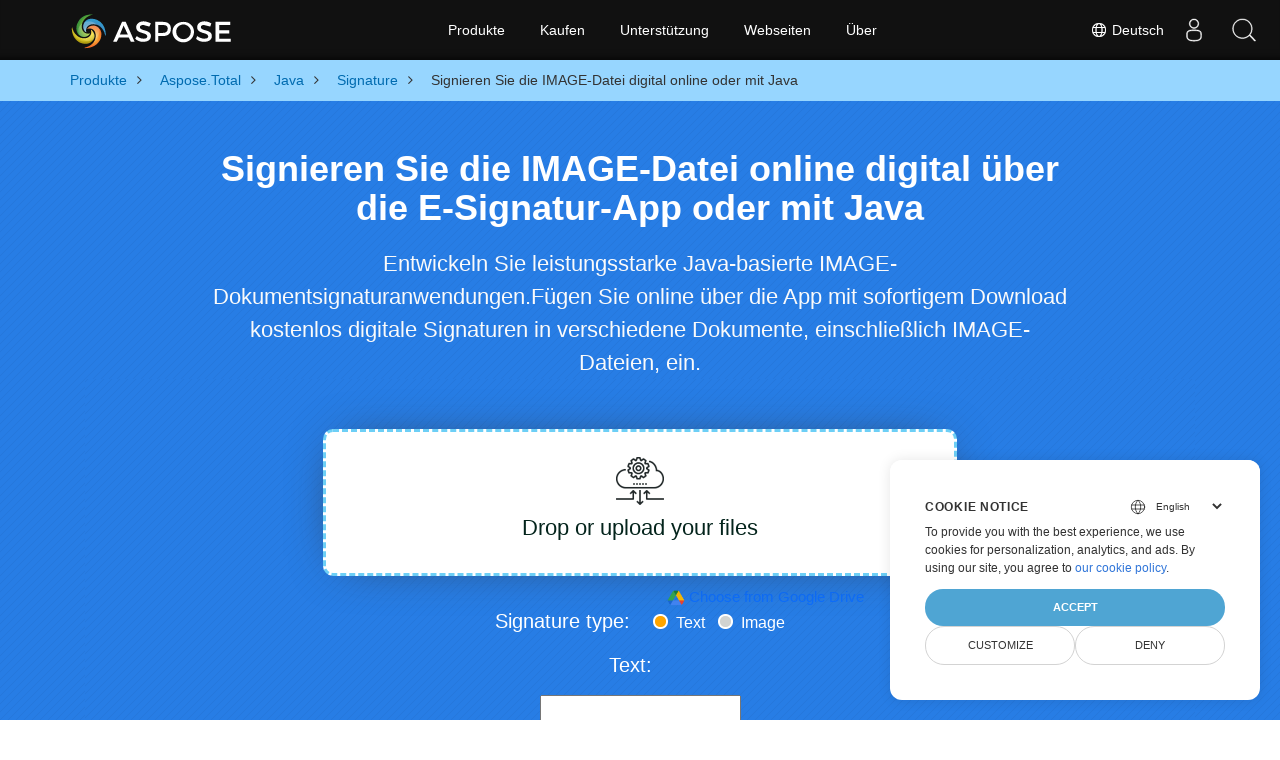

--- FILE ---
content_type: text/html
request_url: https://products.aspose.com/total/de/java/signature/image/
body_size: 9685
content:
<!doctype html><html lang=de class=no-js><head><meta charset=utf-8><link rel=dns-prefetch href=https://www.googletagmanager.com/><script>window.dataLayer=window.dataLayer||[];function gtag(){dataLayer.push(arguments)}gtag("set","url_passthrough",!0),gtag("set","ads_data_redaction",!0),gtag("consent","default",{ad_storage:"denied",ad_user_data:"denied",ad_personalization:"denied",analytics_storage:"denied"}),window.uetq=window.uetq||[],window.uetq.push("consent","default",{ad_storage:"denied"})</script><script>(function(e,t,n,s,o){e[s]=e[s]||[],e[s].push({"gtm.start":(new Date).getTime(),event:"gtm.js"});var a=t.getElementsByTagName(n)[0],i=t.createElement(n),r=s!="dataLayer"?"&l="+s:"";i.async=!0,i.src="https://www.googletagmanager.com/gtm.js?id="+o+r,a.parentNode.insertBefore(i,a)})(window,document,"script","dataLayer","GTM-NJMHSH")</script><meta name=robots content="index, follow"><link rel=apple-touch-icon sizes=180x180 href=https://cms.admin.containerize.com/templates/asposecloud/images/apple-touch-icon.png><link rel=icon type=image/png sizes=32x32 href=https://cms.admin.containerize.com/templates/asposecloud/images/favicon-32x32.png><link rel=icon type=image/png sizes=16x16 href=https://cms.admin.containerize.com/templates/asposecloud/images/favicon-16x16.png><link rel=mask-icon href=https://cms.admin.containerize.com/templates/asposecloud/images/safari-pinned-tab.svg color=#5bbad5><link rel="shortcut icon" href=https://cms.admin.containerize.com/templates/asposecloud/images/favicon.ico><meta name=msapplication-TileColor content="#2b5797"><meta name=msapplication-config content="https://cms.admin.containerize.com/templates/asposecloud/images/browserconfig.xml"><meta name=theme-color content="#ffffff"><meta name=author content="Aspose"><meta charset=utf-8><meta name=viewport content="width=device-width,initial-scale=1,shrink-to-fit=no"><link rel=canonical href=https://products.aspose.com/total/de/java/signature/image/><link rel=alternate hreflang=x-default href=https://products.aspose.com/total/java/signature/image/><link rel=alternate hreflang=en href=https://products.aspose.com/total/java/signature/image/><link rel=alternate hreflang=tr href=https://products.aspose.com/total/tr/java/signature/image/><link rel=alternate hreflang=fr href=https://products.aspose.com/total/fr/java/signature/image/><link rel=alternate hreflang=el href=https://products.aspose.com/total/el/java/signature/image/><link rel=alternate hreflang=ru href=https://products.aspose.com/total/ru/java/signature/image/><link rel=alternate hreflang=ja href=https://products.aspose.com/total/ja/java/signature/image/><link rel=alternate hreflang=zh href=https://products.aspose.com/total/zh/java/signature/image/><link rel=alternate hreflang=pt href=https://products.aspose.com/total/pt/java/signature/image/><link rel=alternate hreflang=cs href=https://products.aspose.com/total/cs/java/signature/image/><link rel=alternate hreflang=it href=https://products.aspose.com/total/it/java/signature/image/><link rel=alternate hreflang=es href=https://products.aspose.com/total/es/java/signature/image/><link rel=alternate hreflang=hu href=https://products.aspose.com/total/hu/java/signature/image/><link rel=alternate hreflang=hi href=https://products.aspose.com/total/hi/java/signature/image/><link rel=alternate hreflang=id href=https://products.aspose.com/total/id/java/signature/image/><link rel=alternate hreflang=nl href=https://products.aspose.com/total/nl/java/signature/image/><link rel=alternate hreflang=pl href=https://products.aspose.com/total/pl/java/signature/image/><link rel=alternate hreflang=sv href=https://products.aspose.com/total/sv/java/signature/image/><link rel=alternate hreflang=ar href=https://products.aspose.com/total/ar/java/signature/image/><link rel=alternate hreflang=th href=https://products.aspose.com/total/th/java/signature/image/><link rel=alternate hreflang=ko href=https://products.aspose.com/total/ko/java/signature/image/><link rel=alternate hreflang=vi href=https://products.aspose.com/total/vi/java/signature/image/><link rel=alternate hreflang=zh-hant href=https://products.aspose.com/total/zh-hant/java/signature/image/><meta name=generator content="Hugo 0.101.0"><title>Signieren Sie die IMAGE-Datei digital online oder mit Java | products.aspose.com</title><meta name=description content="Kostenlose Online-App für die digitale Signatur in IMAGE-Dateien.Entwickeln Sie eine Java-Anwendung zum elektronischen Signieren von IMAGE-Dokumenten."><script type=application/ld+json>{"@context":"http://schema.org/","@type":"SoftwareApplication","name":"Aspose.Total for Java","applicationCategory":"DeveloperApplication","image":["https://www.aspose.cloud/templates/aspose/img/products/total/aspose_total-for-java.svg"],"description":"Kostenlose Online-App für die digitale Signatur in IMAGE-Dateien.Entwickeln Sie eine Java-Anwendung zum elektronischen Signieren von IMAGE-Dokumenten.","downloadUrl":"https://releases.aspose.com/total/java/","releaseNotes":"https://docs.aspose.com/total/java/release-notes/","operatingSystem":["Windows","Linux","macOS"]}</script><script type=application/ld+json>{"@context":"https://schema.org/","@type":"Article","mainEntityOfPage":{"@type":"WebPage","@id":"https:\/\/products.aspose.com\/total\/de\/java\/signature\/image\/"},"headline":"Signieren Sie die IMAGE-Datei digital online oder mit Java","description":"Kostenlose Online-App für die digitale Signatur in IMAGE-Dateien.Entwickeln Sie eine Java-Anwendung zum elektronischen Signieren von IMAGE-Dokumenten.","image":{"@type":"ImageObject","url":"https://www.aspose.cloud/templates/aspose/img/products/total/aspose_total-for-java.svg","width":"","height":""},"author":{"@type":"Organization","name":"Aspose Pty Ltd"},"publisher":{"@type":"Organization","name":"Aspose Pty Ltd","logo":{"@type":"ImageObject","url":"https://about.aspose.com/templates/aspose/img/svg/aspose-logo.svg","width":"","height":""}},"datePublished":"2026-01-15","wordCount":"728","articleBody":"[Signieren Sie die IMAGE-Datei online digital über die E-Signatur-App oder mit Java Entwickeln Sie leistungsstarke Java-basierte IMAGE-Dokumentsignaturanwendungen.Fügen Sie online über die App mit sofortigem Download kostenlos digitale Signaturen in verschiedene Dokumente, einschließlich IMAGE-Dateien, ein. Herunter laden Fügen Sie mit der App online eine digitale Signatur zu IMAGE-Dateien hinzu Laden Sie IMAGE-Dateien hoch, um sie digital zu signieren. Fügen Sie Text für die Signatur hinzu oder laden Sie ein Signaturbild hoch. Klicken Sie auf die Schaltfläche „Signieren“. Laden Sie die signierte IMAGE-Datei herunter. IMAGE-Datei digital über Java signieren Fügen Sie Ihrem Projekt eine Java-Bibliotheksreferenz hinzu Laden Sie die primäre PSD-Datei und die Signaturdatei mit Image.load Verwenden Sie die Graphics-Klasse, um das Primärobjekt zu laden Rufen Sie die drawImage()-Methode auf, um die Signatur zu zeichnen Speichern Sie das signierte IMAGE-Bild \u0026nbsp; Java-Code zum Hinzufügen einer digitalen Signatur in IMAGE-Dateien \u0026nbsp; \u0026nbsp; Entwickeln Sie eine E-Signatur-Anwendung mit Java Müssen Sie ein Java-Skript oder eine Dienstprogramm-App entwickeln, um mehrere IMAGE-Dateien einfach elektronisch zu signieren?Mit Aspose.PSD for Java , der untergeordneten API von Aspose.Total for Java , kann jeder Java-Entwickler den oben genannten API-Code integrieren, um eine eSigning-App für dokumentenübergreifende Signaturen zu programmieren.Leistungsstarke Java-Bibliothek zum Signieren von Dokumenten, unterstützt viele gängige Formate, einschließlich des IMAGE-Formats. IMAGE eSignature-Bibliothek für Java Es gibt alternative Möglichkeiten, „ Aspose.PSD for Java “ oder „ Aspose.Total for Java “ auf Ihrem System zu installieren.Unser Java-Paket ist plattformübergreifend konzipiert und mit JVM-Implementierungen auf verschiedenen Betriebssystemen wie Microsoft Windows, Linux, macOS, Android und iOS kompatibel.Bitte wählen Sie eines aus, das Ihren Anforderungen entspricht, und befolgen Sie die Schritt-für-Schritt-Anleitung: Installieren Sie Aspose.PSD for Java Oder von Maven Schritt für Schritt Anweisungen System Anforderungen Java SE 6, höher oder neuere Java-Versionen Einzelheiten entnehmen Sie bitte [Produktdokumentation](https:\/\/docs.aspose.com\/psd\/java\/system-requirements\/#optional-dependencies). \u0026nbsp; ``` ✅ Hinzufügen und Überprüfen von BILD-Signaturen mit Java-APIs: Gewährleistung der Integrität visueller Inhalte Programmgesteuertes Hinzufügen oder Überprüfen von Signaturen in BILD-Dateien mithilfe von Java-APIs hilft Organisationen dabei, digitale Visuals, gescannte Dokumente und öffentliche Markenmaterialien zu schützen. Automatisierte Workflows ermöglichen das Hinzufügen von Wasserzeichen, die Validierung der Echtheit und die Einhaltung digitaler Rechte. ✅ Hauptanwendungsfälle Wasserzeichen für gescannte Genehmigungen zur Nachweissicherheit. Überprüfen der Echtheit digitaler Visuals für vertrauenswürdige Veröffentlichungen. Autorisierte Marken anwenden auf öffentlich zugängliche Bilder. Kreative Assets vor Missbrauch schützen. Unterstützung der rechtlichen Einhaltung in der visuellen Kommunikation. ⚙️ Automatisierungsszenarien Sichern von Inhalts-Pipelines mit automatischer Bildsignierung. Gewährleistung der Einhaltung digitaler Rechte-Richtlinien. Hinzufügen von Nachweissicherheit zu gescannten Dokumenten. Automatisierung von Bildverifizierungssystemen im großen Maßstab. Aktivierung von digitalen Wasserzeichen-Workflows für Veröffentlichungen. FAQs Kann ich den oben genannten Java-Code in meiner Anwendung verwenden? Ja, Sie können diesen Code gerne herunterladen.Mit Java kann man ganz einfach eine professionelle Lösung entwickeln, um einer IMAGE-Datei eine digitale Signatur hinzuzufügen.Verwenden Sie die Aspose IMAGE eSignature API, um hochwertige, plattformunabhängige Software in Java zu entwickeln. Funktioniert diese App zum digitalen Signieren von Dokumenten nur unter Windows? Sie haben die Flexibilität, das Signieren von Dokumenten von jedem Gerät aus zu starten, unabhängig vom Betriebssystem, auf dem es ausgeführt wird, sei es Windows, Linux, Mac OS oder Android.Sie benötigen lediglich einen modernen Webbrowser und eine aktive Internetverbindung. Ist es sicher, die Online-App zum Signieren mehrerer IMAGE-Dokumente zu verwenden? Natürlich! Die über unseren Dienst generierten Ausgabedateien werden innerhalb von 24 Stunden sicher und automatisch von unseren Servern entfernt.Dies hat zur Folge, dass die mit diesen Dateien verknüpften Download-Links nach diesem Zeitraum nicht mehr funktionsfähig sind. Welchen Browser sollte ich verwenden, um die App zu verwenden? Sie können jeden modernen Webbrowser wie Google Chrome, Firefox, Opera oder Safari für die Online-Komprimierung von IMAGE-Dokumenten verwenden. Wie kann ich mehrere IMAGE-Dateien signieren? Laden Sie zunächst eine oder mehrere Dateien hoch, die Sie signieren möchten.Sie können Ihre IMAGE-Dateien entweder per Drag \u0026 Drop verschieben oder einfach in den weißen Bereich klicken.Klicken Sie anschließend auf die Schaltfläche „Signieren“, und unsere Online-Signatur-App verarbeitet die hochgeladenen Dateien schnell. Wie lange dauert das Signieren der IMAGE-Dateien? Diese E-Signatur-Anwendung funktioniert schnell. Das Hochladen und Signieren der Dateien kann einige Sekunden dauern. Erkunden E-Zeichenatur einreichen Optionen mit Java Zeichen BMP (Bitmap-Bilddatei) Zeichen DOC (Microsoft Word-Binärformat) Zeichen DOCX (Office 2007\u0026#43; Word-Dokument) Zeichen Excel Zeichen GIF (Grafisches Austauschformat) Zeichen IMAGE (Bilddateien) Zeichen JPEG (Gemeinsame fotografische Expertengruppe) Zeichen JPG Zeichen ODP (OpenDocument-Präsentationsformat) Zeichen ODS (OpenDocument-Tabelle) Zeichen ODT (OpenDocument-Textdateiformat) Zeichen PDF (Tragbares Dokumentformat) Zeichen PNG (Tragbare Netzwerkgrafik) Zeichen Powerpoint Zeichen PPT (PowerPoint Präsentation) Zeichen PPTX (Öffnen Sie das XML-Präsentationsformat) Zeichen PSD (Photoshop-Dokument) Zeichen TIFF (Markiertes Bilddateiformat) Zeichen Word Zeichen XLS (Microsoft Excel-Binärformat) Zeichen XLSX (Öffnen Sie die XML-Arbeitsmappe) \u0026nbsp;]"}</script><script type=application/ld+json>{"@context":"https://schema.org","@type":"Organization","name":"Aspose Pty. Ltd.","url":"https://www.aspose.com","logo":"https://about.aspose.com/templates/aspose/img/svg/aspose-logo.svg","alternateName":"Aspose","sameAs":["https://www.facebook.com/Aspose/","https://twitter.com/Aspose","https://www.youtube.com/user/AsposeVideo","https://www.linkedin.com/company/aspose","https://stackoverflow.com/questions/tagged/aspose","https://aspose.quora.com/","https://aspose.github.io/"],"contactPoint":[{"@type":"ContactPoint","telephone":"+1 903 306 1676","contactType":"sales","areaServed":"US","availableLanguage":"en"},{"@type":"ContactPoint","telephone":"+44 141 628 8900","contactType":"sales","areaServed":"GB","availableLanguage":"en"},{"@type":"ContactPoint","telephone":"+61 2 8006 6987","contactType":"sales","areaServed":"AU","availableLanguage":"en"}]}</script><script type=application/ld+json>{"@context":"https://schema.org","@type":"WebSite","url":"https://www.aspose.com","sameAs":["https://search.aspose.com","https://docs.aspose.com","https://blog.aspose.com","https://forum.aspose.com","https://products.aspose.com","https://about.aspose.com","https://purchase.aspose.com","https://apireference.aspose.com"],"potentialAction":{"@type":"SearchAction","target":"https://search.aspose.com/search/?q={search_term_string}","query-input":"required name=search_term_string"}}</script><meta itemprop=name content="Signieren Sie die IMAGE-Datei digital online oder mit Java"><meta itemprop=description content="Kostenlose Online-App für die digitale Signatur in IMAGE-Dateien.Entwickeln Sie eine Java-Anwendung zum elektronischen Signieren von IMAGE-Dokumenten."><meta property="og:title" content="Signieren Sie die IMAGE-Datei digital online oder mit Java"><meta property="og:description" content="Kostenlose Online-App für die digitale Signatur in IMAGE-Dateien.Entwickeln Sie eine Java-Anwendung zum elektronischen Signieren von IMAGE-Dokumenten."><meta property="og:type" content="website"><meta property="og:url" content="https://products.aspose.com/total/de/java/signature/image/"><link href=/total/css/ico.min.css rel=stylesheet><link rel=preload href=/total/css/auto-page.min.css as=style onload='this.onload=null,this.rel="stylesheet"'><noscript><link rel=stylesheet href=/total/css/auto-page.min.css></noscript><script>(function(e,t,n,s,o,i,a){e.ContainerizeMenuObject=o,e[o]=e[o]||function(){(e[o].q=e[o].q||[]).push(arguments)},e[o].l=1*new Date,i=t.createElement(n),a=t.getElementsByTagName(n)[0],i.async=1,i.src=s,a.parentNode.append(i)})(window,document,"script","https://menu-new.containerize.com/scripts/engine.min.js?v=1.0.1","aspose-de")</script><div class=lang-selector id=locale style=display:none!important><a href=#><em class="flag-de flag-24"></em>&nbsp;Deutsch</a></div><div class="modal fade lanpopup" id=langModal tabindex=-1 aria-labelledby=langModalLabel data-nosnippet aria-modal=true role=dialog style=display:none><div class="modal-dialog modal-dialog-centered modal-lg"><div class=modal-content style=background-color:#343a40><a class=lang-close id=lang-close href=#><img src=/images/close.svg width=14 height=14 alt=Close></em></a><div class=modal-body><div class=rowbox><div class="col langbox"><a href=https://products.aspose.com/total/java/signature/image/ data-title=En class=langmenu><span><em class="flag-us flag-24"></em>&nbsp;English</span></a></div><div class="col langbox"><a href=https://products.aspose.com/total/tr/java/signature/image/ data-title=Tr class=langmenu><span><em class="flag-tr flag-24"></em>&nbsp;Türkçe</span></a></div><div class="col langbox"><a href=https://products.aspose.com/total/fr/java/signature/image/ data-title=Fr class=langmenu><span><em class="flag-fr flag-24"></em>&nbsp;Français</span></a></div><div class="col langbox"><a href=https://products.aspose.com/total/el/java/signature/image/ data-title=El class=langmenu><span><em class="flag-gr flag-24"></em>&nbsp;Ελληνικά</span></a></div><div class="col langbox"><a href=https://products.aspose.com/total/ru/java/signature/image/ data-title=Ru class=langmenu><span><em class="flag-ru flag-24"></em>&nbsp;Русский</span></a></div><div class="col langbox"><a href=https://products.aspose.com/total/ja/java/signature/image/ data-title=Ja class=langmenu><span><em class="flag-jp flag-24"></em>&nbsp;日本語</span></a></div><div class="col langbox"><a href=https://products.aspose.com/total/zh/java/signature/image/ data-title=Zh class=langmenu><span><em class="flag-cn flag-24"></em>&nbsp;简体中文</span></a></div><div class="col langbox"><a href=https://products.aspose.com/total/pt/java/signature/image/ data-title=Pt class=langmenu><span><em class="flag-br flag-24"></em>&nbsp;Português</span></a></div><div class="col langbox"><a href=https://products.aspose.com/total/cs/java/signature/image/ data-title=Cs class=langmenu><span><em class="flag-cz flag-24"></em>&nbsp;čeština</span></a></div><div class="col langbox"><a href=https://products.aspose.com/total/it/java/signature/image/ data-title=It class=langmenu><span><em class="flag-it flag-24"></em>&nbsp;Italiano</span></a></div><div class="col langbox"><a href=https://products.aspose.com/total/es/java/signature/image/ data-title=Es class=langmenu><span><em class="flag-es flag-24"></em>&nbsp;Español</span></a></div><div class="col langbox"><a href=https://products.aspose.com/total/hu/java/signature/image/ data-title=Hu class=langmenu><span><em class="flag-hu flag-24"></em>&nbsp;Magyar</span></a></div><div class="col langbox"><a href=https://products.aspose.com/total/hi/java/signature/image/ data-title=Hi class=langmenu><span><em class="flag-in flag-24"></em>&nbsp;हिन्दी</span></a></div><div class="col langbox"><a href=https://products.aspose.com/total/id/java/signature/image/ data-title=Id class=langmenu><span><em class="flag-id flag-24"></em>&nbsp;Indonesian</span></a></div><div class="col langbox"><a href=https://products.aspose.com/total/nl/java/signature/image/ data-title=Nl class=langmenu><span><em class="flag-nl flag-24"></em>&nbsp;Nederlands</span></a></div><div class="col langbox"><a href=https://products.aspose.com/total/pl/java/signature/image/ data-title=Pl class=langmenu><span><em class="flag-pl flag-24"></em>&nbsp;Polski</span></a></div><div class="col langbox"><a href=https://products.aspose.com/total/sv/java/signature/image/ data-title=Sv class=langmenu><span><em class="flag-se flag-24"></em>&nbsp;Svenska</span></a></div><div class="col langbox"><a href=https://products.aspose.com/total/ar/java/signature/image/ data-title=Ar class=langmenu><span><em class="flag-sa flag-24"></em>&nbsp;عربي</span></a></div><div class="col langbox"><a href=https://products.aspose.com/total/th/java/signature/image/ data-title=Th class=langmenu><span><em class="flag-th flag-24"></em>&nbsp;ไทย</span></a></div><div class="col langbox"><a href=https://products.aspose.com/total/ko/java/signature/image/ data-title=Ko class=langmenu><span><em class="flag-kr flag-24"></em>&nbsp;한국인</span></a></div><div class="col langbox"><a href=https://products.aspose.com/total/vi/java/signature/image/ data-title=Vi class=langmenu><span><em class="flag-vn flag-24"></em>&nbsp;Tiếng Việt</span></a></div><div class="col langbox"><a href=https://products.aspose.com/total/zh-hant/java/signature/image/ data-title=Zh-Hant class=langmenu><span><em class="flag-tw flag-24"></em>&nbsp;繁體中文</span></a></div></div></div></div></div></div></div><script>const langshowpop=document.getElementById("locale"),langhidepop=document.getElementById("lang-close");langshowpop.addEventListener("click",addClass,!1),langhidepop.addEventListener("click",removeClass,!1);function addClass(e){e.preventDefault();var t=document.querySelector(".lanpopup");t.classList.toggle("show")}function removeClass(e){e.preventDefault();var t=document.querySelector(".lanpopup");t.classList.remove("show")}</script><link rel=stylesheet href=https://www.aspose.com/css/locale.min.css><script defer>const observer=new MutationObserver((e,t)=>{const n=document.getElementById("DynabicMenuUserControls");if(n){const e=document.getElementById("locale");n.prepend(e),e.setAttribute("id","localswitch"),e.setAttribute("style","visibility:visible"),t.disconnect();return}});observer.observe(document,{childList:!0,subtree:!0})</script></head><body class=td-section><noscript><iframe src="https://www.googletagmanager.com/ns.html?id=GTM-NJMHSH" height=0 width=0 style=display:none;visibility:hidden></iframe></noscript><script src=https://www.consentise.com/v1.2/consent-min.js data-cookiedomain=.aspose.com data-privacy-policy-url=https://about.aspose.com/legal/privacy-policy/ data-preferred-color=#4FA5D3 data-default-language=en defer></script><style>.bg-light-primary{background:#97d6ff}.productbreadcrumbs li{list-style-type:none}.productbreadcrumbs li{padding:10px 0;display:inline-block;color:#333}.productbreadcrumbs a{display:inline-block;color:#006bb0!important}.productbreadcrumbs li i{margin:0 10px}@media(max-width:688px){.productbreadcrumbs{padding:0 20px!important}}</style><div class="container-fluid bg-light-primary"><div class=container><div class=row><div class="col-md-12 p-0"><ol class="d-flex align-items-center m-0 productbreadcrumbs p-0" itemscope itemtype=https://schema.org/BreadcrumbList><li itemprop=itemListElement itemscope itemtype=https://schema.org/ListItem><a href=/de/ itemprop=item><span itemprop=name>Produkte</span></a><meta itemprop=position content="1"></li><li itemprop=itemListElement itemscope itemtype=https://schema.org/ListItem><i class="fa fa-angle-right">&nbsp;</i>
<a itemprop=item href=/total/de/><span itemprop=name>Aspose.Total</span></a><meta itemprop=position content="2"></li><li itemprop=itemListElement itemscope itemtype=https://schema.org/ListItem><i class="fa fa-angle-right">&nbsp;</i>
<a itemprop=item href=/total/de/java/><span itemprop=name>Java</span></a><meta itemprop=position content="3"></li><li itemprop=itemListElement itemscope itemtype=https://schema.org/ListItem><i class="fa fa-angle-right">&nbsp;</i>
<a itemprop=item href=/total/de/java/signature/><span itemprop=name>Signature</span></a><meta itemprop=position content="4"></li><li itemprop=itemListElement itemscope itemtype=https://schema.org/ListItem><i class="fa fa-angle-right">&nbsp;</i>
<span itemprop=name>Signieren Sie die IMAGE-Datei digital online oder mit Java</span><meta itemprop=position content="5"></li></ol></div></div></div></div><div class="container-fluid td-default td-outer set-min-height"><main role=main class=td-main><style>.header1.header2.productfamilyheader.minify-header{background:#439cda;background:linear-gradient(90deg,#439cda 0%,#286baf 100%)!important;margin-top:0;color:#fff;text-align:center;padding-bottom:45px}.header1.header2.productfamilyheader.minify-header h1,.header1.header2.productfamilyheader.minify-header h2{text-align:center!important}h3.h3title{margin-top:2%!important;margin-bottom:25px;font-size:26px!important;color:#182945!important;width:100%;font-weight:700!important}.faqsection h4{margin-top:2%!important;margin-bottom:10px;font-size:16px!important;color:#182945!important;width:100%;font-weight:600!important}.faqsection p{color:#666}.other-converter span{display:block!important}h4.h3title,h3.h3title{color:#182945!important}.howtolist li{margin-right:0!important;line-height:30px;position:relative;margin-bottom:10px;font-size:18px;list-style-type:none}.howtolist li:before{content:"";position:absolute;left:-30px;top:5px;display:block;background:#006bb0;width:20px;height:20px;color:#fff;text-align:center;line-height:20px;font-size:12px;font-weight:700;border-radius:4px}.howtolist li:nth-child(1):before{content:"1"}.howtolist li:nth-child(2):before{content:"2"}.howtolist li:nth-child(3):before{content:"3"}.howtolist li:nth-child(4):before{content:"4"}.howtolist li:nth-child(5):before{content:"5"}.howtolist li:nth-child(6):before{content:"6"}.howtolist li:nth-child(7):before{content:"7"}.howtolist li:nth-child(8):before{content:"8"}.howtolist li:nth-child(9):before{content:"9"}.howtolist li:nth-child(10):before{content:"10"}.container .mt-0{margin-top:0!important}.container .mb-0{margin-bottom:0!important}.remove-rp{padding-right:0!important}.remove-lp{padding-left:0!important}.highlight pre{padding:20px;border-radius:10px!important}.h2title{margin-top:1rem!important}.bg-light-gray{background:#f7f7f7}.td-outer,.container-fluid.bg-light-primary{padding-left:0;padding-right:0}.pf-landing-page-com .header1 h1,.pf-landing-page-com .header1 h2{text-align:left!important;margin-top:0!important;margin-bottom:0!important}main.td-main p+div .codeblock{padding-top:1rem}.features-section h5{margin-top:0!important}main.td-main p{margin-bottom:0!important}.singleproduct h2.h2title{margin-top:2rem!important;margin-bottom:1rem!important}.pf-landing-page-com{margin-left:0!important;margin-right:0!important}@media(max-width:768px){#howto{padding:10px 20px 20px}#howto ol{padding:0}#howto h2,#howto .h2{text-align:center}.howtolist .howtosection{display:table!important;align-content:center;justify-content:left;margin-top:30px!important}.howtolist .howtosectiongfx{order:1}.howtolist .dflex,.howtolist .howtosectiongfx{display:block}.howtolist ul{list-style-type:none;margin:25px 0 0;padding:0}.howtolist li{line-height:26px;text-align:left;width:100%;margin:0 0 20px;padding-top:0;padding-right:35px;padding-bottom:0;padding-left:0;display:inline-block;text-indent:0;padding-left:30px;font-size:14px}.howtolist li:before{content:"";position:absolute;left:0;top:5px;display:block;background:#006bb0;width:20px;height:20px;color:#fff;text-align:center;line-height:20px;text-indent:0;font-size:12px;font-weight:700;border-radius:4px}.convertypes p{text-align:left!important}.howtolist.d-flex{display:block!important}h3.h3title,h4.h3title{line-height:30px!important;font-size:22px!important}.desktopon{display:none!important}}@media(max-width:668px){.other-converter{max-width:50%}.productbreadcrumbs li:last-child i{margin-left:0!important}.singleproduct h2.h2title{margin-top:1rem!important;margin-bottom:1rem!important}}</style><div class=pf-landing-page-com><script src=https://cdnjs.cloudflare.com/ajax/libs/jquery/3.6.0/jquery.min.js></script><div class="container-fluid td-default td-outer set-min-height"><main role=main class=td-main><style>.header1.header2.productfamilyheader.minify-header{background:#439cda;background:linear-gradient(90deg,#439cda 0%,#286baf 100%)!important;margin-top:0;color:#fff;text-align:center;padding-bottom:45px}.header1.header2.productfamilyheader.minify-header h1,.header1.header2.productfamilyheader.minify-header h2{text-align:center!important}h3.h3title{margin-top:2%!important;margin-bottom:25px;font-size:26px!important;color:#182945!important;width:100%;font-weight:700!important}.faqsection h4{margin-top:2%!important;margin-bottom:10px;font-size:16px!important;color:#182945!important;width:100%;font-weight:600!important}.faqsection p{color:#666}.other-converter span{display:block!important}h4.h3title,h3.h3title{color:#182945!important}.howtolist li{margin-right:0!important;line-height:30px;position:relative;margin-bottom:10px;font-size:18px;list-style-type:none}.howtolist li:before{content:"";position:absolute;left:-30px;top:5px;display:block;background:#006bb0;width:20px;height:20px;color:#fff;text-align:center;line-height:20px;font-size:12px;font-weight:700;border-radius:4px}.howtolist li:nth-child(1):before{content:"1"}.howtolist li:nth-child(2):before{content:"2"}.howtolist li:nth-child(3):before{content:"3"}.howtolist li:nth-child(4):before{content:"4"}.howtolist li:nth-child(5):before{content:"5"}.howtolist li:nth-child(6):before{content:"6"}.howtolist li:nth-child(7):before{content:"7"}.howtolist li:nth-child(8):before{content:"8"}.howtolist li:nth-child(9):before{content:"9"}.howtolist li:nth-child(10):before{content:"10"}.container .mt-0{margin-top:0!important}.container .mb-0{margin-bottom:0!important}.remove-rp{padding-right:0!important}.remove-lp{padding-left:0!important}.highlight pre{padding:20px;border-radius:10px!important}.h2title{margin-top:1rem!important}.bg-light-gray{background:#f7f7f7}.td-outer,.container-fluid.bg-light-primary{padding-left:0;padding-right:0}.pf-landing-page-com .header1 h1,.pf-landing-page-com .header1 h2{text-align:left!important;margin-top:0!important;margin-bottom:0!important}main.td-main p+div .codeblock{padding-top:1rem}.features-section h5{margin-top:0!important}main.td-main p{margin-bottom:0!important}.singleproduct h2.h2title{margin-top:2rem!important;margin-bottom:1rem!important}.pf-landing-page-com{margin-left:0!important;margin-right:0!important}@media(max-width:768px){#howto{padding:10px 20px 20px}#howto ol{padding:0}#howto h2,#howto .h2{text-align:center}.howtolist .howtosection{display:table!important;align-content:center;justify-content:left;margin-top:30px!important}.howtolist .howtosectiongfx{order:1}.howtolist .dflex,.howtolist .howtosectiongfx{display:block}.howtolist ul{list-style-type:none;margin:25px 0 0;padding:0}.howtolist li{line-height:26px;text-align:left;width:100%;margin:0 0 20px;padding-top:0;padding-right:35px;padding-bottom:0;padding-left:0;display:inline-block;text-indent:0;padding-left:30px;font-size:14px}.howtolist li:before{content:"";position:absolute;left:0;top:5px;display:block;background:#006bb0;width:20px;height:20px;color:#fff;text-align:center;line-height:20px;text-indent:0;font-size:12px;font-weight:700;border-radius:4px}.convertypes p{text-align:left!important}.howtolist.d-flex{display:block!important}h3.h3title,h4.h3title{line-height:30px!important;font-size:22px!important}.desktopon{display:none!important}}@media(max-width:668px){.other-converter{max-width:50%}.productbreadcrumbs li:last-child i{margin-left:0!important}.singleproduct h2.h2title{margin-top:1rem!important;margin-bottom:1rem!important}}</style><div class=pf-landing-page-com><div class="container-fluid header1 header2 productfamilyheader minify-header2" style=background:url(https://products.aspose.app/total/merger/img/header.png)repeat!important><div class=container><div class="row pt-lg-5"><div class="col-md-9 m-auto padding0"><div class="padding0 col-lg-12 tc"><h1 class="mt-0 mb-0" style=text-align:center!important>Signieren Sie die IMAGE-Datei online digital über die E-Signatur-App oder mit Java</h1><h2 class=pr-h2 style=text-align:center!important;margin-top:20px!important>Entwickeln Sie leistungsstarke Java-basierte IMAGE-Dokumentsignaturanwendungen.Fügen Sie online über die App mit sofortigem Download kostenlos digitale Signaturen in verschiedene Dokumente, einschließlich IMAGE-Dateien, ein.</h2></div></div></div><div class="demobox tc col-md-12 padding-0"><iframe style=border:none;width:100% scrolling=no src=https://products.aspose.app/total/signature/embed&h1&h2 id=child-iframe width=90%></iframe>
<script>$(document).ready(function(){window.addEventListener("message",function(e){var t=jQuery("#child-iframe");e.data.hasOwnProperty("height")&&t.height(e.data.height-5)},!1)})</script></div><p class="mt-4 platforms-ico" style=text-align:center!important><a href=https://products.aspose.com/total/de/python-net/signature/image/><img width=50 height=50 src=https://products.aspose.com/total/images/python.svg></a>
<a href=https://products.aspose.com/total/de/net/signature/image/><img width=50 height=50 src=https://products.aspose.com/total/images/csharp.svg></a></p><div class="padding0 col-lg-6 tc" style=margin-top:40px><a href=https://releases.aspose.com/de/total/java/ class="btn btn-warning btn-large">Herunter laden</a></div></div></div></div><style>@media(max-width:980px){body .pf-landing-page-com .header2{display:block!important}body .pf-landing-page-com .header1 h1,.pf-landing-page-com .header1 h2{text-align:center!important;margin-top:20px!important}}</style><style>.platforms-ico{text-align:left!Important}.platforms-ico img{filter:invert(100)brightness(100);max-width:50px!important;width:50px!important}@media(max-width:668px){p.platforms-ico{text-align:center!Important}}</style></main></div><div class='container-fluid bg-white agp-content section'><div class=container><div class=row><div class="col-md-6 tl"><h2 class=heading-border>Fügen Sie mit der App online eine digitale Signatur zu IMAGE-Dateien hinzu</h2><ol><li>Laden Sie IMAGE-Dateien hoch, um sie digital zu signieren.</li><li>Fügen Sie Text für die Signatur hinzu oder laden Sie ein Signaturbild hoch.</li><li>Klicken Sie auf die Schaltfläche „Signieren“.</li><li>Laden Sie die signierte IMAGE-Datei herunter.</li></ol></div><div class="col-md-6 tl"><h2 class=heading-border>IMAGE-Datei digital über Java signieren</h2><ol><li>Fügen Sie Ihrem Projekt eine Java-Bibliotheksreferenz hinzu</li><li>Laden Sie die primäre PSD-Datei und die Signaturdatei mit Image.load</li><li>Verwenden Sie die Graphics-Klasse, um das Primärobjekt zu laden</li><li>Rufen Sie die drawImage()-Methode auf, um die Signatur zu zeichnen</li><li>Speichern Sie das signierte IMAGE-Bild</li></ol></div><div class=spacer>&nbsp;</div><div class="col-md-12 tl"><div id=code class=codeblock><h3>Java-Code zum Hinzufügen einer digitalen Signatur in IMAGE-Dateien</h3><script type=application/javascript src="https://gist.github.com/aspose-com-gists/dfee7ff74de7a59021c6ebe710e99f9b.js?file=add-digital-signature-to-an-image.java"></script></div></div><div class=spacer>&nbsp;</div></div></div></div><div class=cleartop>&nbsp;</div><div class="container-fluid productfamilypage bg-gray"><div class="container features-section"><div class=row><p><h2>Entwickeln Sie eine E-Signatur-Anwendung mit Java</h2><p>Müssen Sie ein Java-Skript oder eine Dienstprogramm-App entwickeln, um mehrere IMAGE-Dateien einfach elektronisch zu signieren?Mit
<a href=https://products.aspose.com/psd/de/java/>Aspose.PSD for Java</a>
, der untergeordneten API von
<a href=https://products.aspose.com/total/de/java/>Aspose.Total for Java</a>
, kann jeder Java-Entwickler den oben genannten API-Code integrieren, um eine eSigning-App für dokumentenübergreifende Signaturen zu programmieren.Leistungsstarke Java-Bibliothek zum Signieren von Dokumenten, unterstützt viele gängige Formate, einschließlich des IMAGE-Formats.<br><br></p></p></div></div></div><div class='container-fluid bg-white agp-content section'><div class=container><div class=row><div class="col-md-6 tl"><h2 class=heading-border>IMAGE eSignature-Bibliothek für Java</h2><p>Es gibt alternative Möglichkeiten, „
<a href=https://products.aspose.com/psd/de/java/>Aspose.PSD for Java</a>
“ oder „
<a href=https://products.aspose.com/total/de/java/>Aspose.Total for Java</a>
“ auf Ihrem System zu installieren.Unser Java-Paket ist plattformübergreifend konzipiert und mit JVM-Implementierungen auf verschiedenen Betriebssystemen wie Microsoft Windows, Linux, macOS, Android und iOS kompatibel.Bitte wählen Sie eines aus, das Ihren Anforderungen entspricht, und befolgen Sie die Schritt-für-Schritt-Anleitung:<br></p><ul><li>Installieren Sie
<a href=https://docs.aspose.com/psd/java/installation/>Aspose.PSD for Java</a></li><li>Oder von
<a href=https://releases.aspose.com/java/repo/com/aspose/aspose-psd/>Maven</a></li><li>Schritt für Schritt
<a href=https://docs.aspose.com/psd/java/installation/#install-aspose-psd-for-java-from-maven-repository>Anweisungen</a></li></ul></div><div class="col-md-6 tl"><h2 class=heading-border>System Anforderungen</h2><ul><li>Java SE 6, höher oder neuere Java-Versionen</li></ul><br>Einzelheiten entnehmen Sie bitte [Produktdokumentation](https://docs.aspose.com/psd/java/system-requirements/#optional-dependencies).</div></div></div></div><div class=cleartop>&nbsp;</div><div class="container-fluid productfamilypage bg-gray"><div class="container features-section"><div class=row><p><p>```</p><h2>✅ Hinzufügen und Überprüfen von BILD-Signaturen mit Java-APIs: Gewährleistung der Integrität visueller Inhalte</h2><p>Programmgesteuertes Hinzufügen oder Überprüfen von Signaturen in BILD-Dateien mithilfe von Java-APIs hilft Organisationen dabei, digitale Visuals, gescannte Dokumente und öffentliche Markenmaterialien zu schützen. Automatisierte Workflows ermöglichen das Hinzufügen von Wasserzeichen, die Validierung der Echtheit und die Einhaltung digitaler Rechte.</p><h2 id=-hauptanwendungsfälle>✅ Hauptanwendungsfälle</h2><ul><li><strong>Wasserzeichen für gescannte Genehmigungen</strong> zur Nachweissicherheit.</li><li><strong>Überprüfen der Echtheit digitaler Visuals</strong> für vertrauenswürdige Veröffentlichungen.</li><li><strong>Autorisierte Marken anwenden</strong> auf öffentlich zugängliche Bilder.</li><li><strong>Kreative Assets vor Missbrauch schützen</strong>.</li><li><strong>Unterstützung der rechtlichen Einhaltung</strong> in der visuellen Kommunikation.</li></ul><h2 id=-automatisierungsszenarien>⚙️ Automatisierungsszenarien</h2><ul><li><strong>Sichern von Inhalts-Pipelines</strong> mit automatischer Bildsignierung.</li><li><strong>Gewährleistung der Einhaltung</strong> digitaler Rechte-Richtlinien.</li><li><strong>Hinzufügen von Nachweissicherheit</strong> zu gescannten Dokumenten.</li><li><strong>Automatisierung von Bildverifizierungssystemen</strong> im großen Maßstab.</li><li><strong>Aktivierung von digitalen Wasserzeichen-Workflows</strong> für Veröffentlichungen.</li></ul><pre tabindex=0><code></code></pre></p></div></div></div><div class='pf-landing-page-com autogen'><style>.howtolist li{margin-right:0!important;line-height:26px;position:relative;margin-bottom:10px;font-size:13px;list-style-type:none}</style><div class="col-md-12 tl bg-gray-dark howtolist section"><a class=anchor name=faqpage></a><div class="container tl dflex" itemscope itemtype=https://schema.org/FAQPage><div class="col-md-4 howtosectiongfx"><img class=social-panel-hide-on-mobile src=https://www.groupdocs.cloud/templates/brand/images/groupdocs/conversion/groupdocs_conversion-brand.png alt=FAQs width=335 height=283></div><div class="howtosection col-md-8"><div><h2>FAQs</h2><ul><li itemscope itemprop=mainEntity itemtype=https://schema.org/Question><div><span itemprop=name><b>Kann ich den oben genannten Java-Code in meiner Anwendung verwenden?</b></span></div><div itemscope itemprop=acceptedAnswer itemtype=https://schema.org/Answer><span itemprop=text>Ja, Sie können diesen Code gerne herunterladen.Mit Java kann man ganz einfach eine professionelle Lösung entwickeln, um einer IMAGE-Datei eine digitale Signatur hinzuzufügen.Verwenden Sie die Aspose IMAGE eSignature API, um hochwertige, plattformunabhängige Software in Java zu entwickeln.</span></div></li><li itemscope itemprop=mainEntity itemtype=https://schema.org/Question><div><span itemprop=name><b>Funktioniert diese App zum digitalen Signieren von Dokumenten nur unter Windows?</b></span></div><div itemscope itemprop=acceptedAnswer itemtype=https://schema.org/Answer><span itemprop=text>Sie haben die Flexibilität, das Signieren von Dokumenten von jedem Gerät aus zu starten, unabhängig vom Betriebssystem, auf dem es ausgeführt wird, sei es Windows, Linux, Mac OS oder Android.Sie benötigen lediglich einen modernen Webbrowser und eine aktive Internetverbindung.</span></div></li><li itemscope itemprop=mainEntity itemtype=https://schema.org/Question><div><span itemprop=name><b>Ist es sicher, die Online-App zum Signieren mehrerer IMAGE-Dokumente zu verwenden?</b></span></div><div itemscope itemprop=acceptedAnswer itemtype=https://schema.org/Answer><span itemprop=text>Natürlich! Die über unseren Dienst generierten Ausgabedateien werden innerhalb von 24 Stunden sicher und automatisch von unseren Servern entfernt.Dies hat zur Folge, dass die mit diesen Dateien verknüpften Download-Links nach diesem Zeitraum nicht mehr funktionsfähig sind.</span></div></li><li itemscope itemprop=mainEntity itemtype=https://schema.org/Question><div><span itemprop=name><b>Welchen Browser sollte ich verwenden, um die App zu verwenden?</b></span></div><div itemscope itemprop=acceptedAnswer itemtype=https://schema.org/Answer><span itemprop=text>Sie können jeden modernen Webbrowser wie Google Chrome, Firefox, Opera oder Safari für die Online-Komprimierung von IMAGE-Dokumenten verwenden.</span></div></li><li itemscope itemprop=mainEntity itemtype=https://schema.org/Question><div><span itemprop=name><b>Wie kann ich mehrere IMAGE-Dateien signieren?</b></span></div><div itemscope itemprop=acceptedAnswer itemtype=https://schema.org/Answer><span itemprop=text>Laden Sie zunächst eine oder mehrere Dateien hoch, die Sie signieren möchten.Sie können Ihre IMAGE-Dateien entweder per Drag & Drop verschieben oder einfach in den weißen Bereich klicken.Klicken Sie anschließend auf die Schaltfläche „Signieren“, und unsere Online-Signatur-App verarbeitet die hochgeladenen Dateien schnell.</span></div></li><li itemscope itemprop=mainEntity itemtype=https://schema.org/Question><div><span itemprop=name><b>Wie lange dauert das Signieren der IMAGE-Dateien?</b></span></div><div itemscope itemprop=acceptedAnswer itemtype=https://schema.org/Answer><span itemprop=text>Diese E-Signatur-Anwendung funktioniert schnell. Das Hochladen und Signieren der Dateien kann einige Sekunden dauern.</span></div></li></ul></div></div></div><div class="col-md-12 pt-5 pb-5 convertypes bg-white agp-content section" id=dvOtherSupportedConversions><div class=container><h3 id="hOtherSupportedFeatureHeading tc" class="tc d-block">Erkunden E-Zeichenatur einreichen Optionen mit Java</h3><div class="row other-converters"><div class="col-md-3 other-converter"><a href=https://products.aspose.com/total/de/java/signature/bmp/>Zeichen BMP</a>
(Bitmap-Bilddatei)</div><div class="col-md-3 other-converter"><a href=https://products.aspose.com/total/de/java/signature/doc/>Zeichen DOC</a>
(Microsoft Word-Binärformat)</div><div class="col-md-3 other-converter"><a href=https://products.aspose.com/total/de/java/signature/docx/>Zeichen DOCX</a>
(Office 2007+ Word-Dokument)</div><div class="col-md-3 other-converter"><a href=https://products.aspose.com/total/de/java/signature/excel/>Zeichen Excel</a></div><div class="col-md-3 other-converter"><a href=https://products.aspose.com/total/de/java/signature/gif/>Zeichen GIF</a>
(Grafisches Austauschformat)</div><div class="col-md-3 other-converter"><a href=https://products.aspose.com/total/de/java/signature/image/>Zeichen IMAGE</a>
(Bilddateien)</div><div class="col-md-3 other-converter"><a href=https://products.aspose.com/total/de/java/signature/jpeg/>Zeichen JPEG</a>
(Gemeinsame fotografische Expertengruppe)</div><div class="col-md-3 other-converter"><a href=https://products.aspose.com/total/de/java/signature/jpg/>Zeichen JPG</a></div><div class="col-md-3 other-converter"><a href=https://products.aspose.com/total/de/java/signature/odp/>Zeichen ODP</a>
(OpenDocument-Präsentationsformat)</div><div class="col-md-3 other-converter"><a href=https://products.aspose.com/total/de/java/signature/ods/>Zeichen ODS</a>
(OpenDocument-Tabelle)</div><div class="col-md-3 other-converter"><a href=https://products.aspose.com/total/de/java/signature/odt/>Zeichen ODT</a>
(OpenDocument-Textdateiformat)</div><div class="col-md-3 other-converter"><a href=https://products.aspose.com/total/de/java/signature/pdf/>Zeichen PDF</a>
(Tragbares Dokumentformat)</div><div class="col-md-3 other-converter"><a href=https://products.aspose.com/total/de/java/signature/png/>Zeichen PNG</a>
(Tragbare Netzwerkgrafik)</div><div class="col-md-3 other-converter"><a href=https://products.aspose.com/total/de/java/signature/powerpoint/>Zeichen Powerpoint</a></div><div class="col-md-3 other-converter"><a href=https://products.aspose.com/total/de/java/signature/ppt/>Zeichen PPT</a>
(PowerPoint Präsentation)</div><div class="col-md-3 other-converter"><a href=https://products.aspose.com/total/de/java/signature/pptx/>Zeichen PPTX</a>
(Öffnen Sie das XML-Präsentationsformat)</div><div class="col-md-3 other-converter"><a href=https://products.aspose.com/total/de/java/signature/psd/>Zeichen PSD</a>
(Photoshop-Dokument)</div><div class="col-md-3 other-converter"><a href=https://products.aspose.com/total/de/java/signature/tiff/>Zeichen TIFF</a>
(Markiertes Bilddateiformat)</div><div class="col-md-3 other-converter"><a href=https://products.aspose.com/total/de/java/signature/word/>Zeichen Word</a></div><div class="col-md-3 other-converter"><a href=https://products.aspose.com/total/de/java/signature/xls/>Zeichen XLS</a>
(Microsoft Excel-Binärformat)</div><div class="col-md-3 other-converter"><a href=https://products.aspose.com/total/de/java/signature/xlsx/>Zeichen XLSX</a>
(Öffnen Sie die XML-Arbeitsmappe)</div></div></div></div></div><div id=back-top><a class=backtop style=cursor:pointer;display:inline;opacity:1>&nbsp;</a></div></div></main></div><script src=https://code.jquery.com/jquery-3.3.1.min.js integrity="sha256-FgpCb/KJQlLNfOu91ta32o/NMZxltwRo8QtmkMRdAu8=" crossorigin=anonymous></script><script defer src=/total/js/main.min.bcff3ebc12e5204436729789d5fdbb30bd3f02f3529ae312b91c61c2335100e9.js integrity="sha256-vP8+vBLlIEQ2cpeJ1f27ML0/AvNSmuMSuRxhwjNRAOk=" crossorigin=anonymous></script><div id=DynabicMenuFooter></div></body></html>

--- FILE ---
content_type: text/html; charset=utf-8
request_url: https://products.aspose.app/total/signature/embed&h1&h2
body_size: 36040
content:
<!DOCTYPE html>
<html lang="en" >
<head>

	<script>
		window.addEventListener('load', function () {
			let message = { height: document.body.scrollHeight, width: document.body.scrollWidth };
			window.top.postMessage(message, "*");
		});
	</script>

	<title>Sign PDF, Word, PowerPoint, Excel, Image Online</title>
	<meta name="viewport" content="width=device-width, initial-scale=1.0" />
	<meta http-equiv="content-type" content="text/html; charset=utf-8" />
	<meta name="description" content="Sign PDF, Word, PowerPoint, Excel, Image files online - free and easy to use." />
	<meta name="theme-color" content="#3C7DE7" />

		<link rel="preload" as="image" href="/total/merger/img/GooglePlay/en.png">
	<link rel="preload" as="image" href="/total/merger/img/apps/panel-icons.png">

<link rel="canonical" href="https://products.aspose.app/total/signature/embed&h1&h2"/>	<link href="/total/merger/img/favicon.ico" rel="shortcut icon" type="image/vnd.microsoft.icon" />

		<script src="https://cdnjs.cloudflare.com/ajax/libs/lazysizes/5.3.2/lazysizes.min.js"></script>
		<script src="https://cdnjs.cloudflare.com/ajax/libs/lazysizes/5.3.2/plugins/unveilhooks/ls.unveilhooks.min.js"></script>
		<script src="https://ajax.googleapis.com/ajax/libs/jquery/3.6.0/jquery.min.js"></script>
	<script defer src="https://cdn.jsdelivr.net/npm/bootstrap@5.0.0-beta3/dist/js/bootstrap.bundle.min.js" crossorigin="anonymous"></script>

	<script type="text/javascript" src="https://www.dropbox.com/static/api/2/dropins.js" id="dropboxjs" data-app-key="gljfwlj92t807r2"></script>
	<script type="text/javascript" src="https://apis.google.com/js/api.js"></script>

		<link rel="preload" href="/total/merger/css/asposeapp.min.css" as="style" />
		<link rel="stylesheet" href="/total/merger/css/asposeapp.min.css" />


	<link rel="stylesheet" href="https://cdnjs.cloudflare.com/ajax/libs/font-awesome/5.15.3/css/all.min.css" media="print" onload="this.media='all'" crossorigin="anonymous" />

		<meta property="og:type" content="website" />
		<meta property="og:site_name" content="Aspose Total Free Apps" />
		<meta property="og:title" content="Sign PDF, Word, PowerPoint, Excel, Image files" />
		<meta property="og:description" content="Sign PDF, Word, PowerPoint, Excel, Image files online - free and easy to use." />
		<meta property="og:image" content="https://products.aspose.app/total/merger/img/free-apps.png" />
		<meta property="og:image:width" content="250" />
		<meta property="og:image:height" content="207" />
		<meta property="og:url" content="https://products.aspose.app/total/signature/embed&amp;h1&amp;h2" />
		<meta name="twitter:card" content="summary_large_image" />
		<meta name="twitter:site" content="@AsposeTotal" />
		<meta name="twitter:creator" content="@AsposeTotal" />
		<meta name="twitter:title" content="Sign PDF, Word, PowerPoint, Excel, Image files" />
		<meta name="twitter:description" content="Sign PDF, Word, PowerPoint, Excel, Image files online - free and easy to use." />
		<meta name="twitter:image:src" content="https://products.aspose.app/total/merger/img/free-apps.png" />

	
		<script async src="https://www.googletagmanager.com/gtag/js?id=G-1LEXT1ZD9X"></script>
		<script>
			window.dataLayer = window.dataLayer || [];

			function gtag() { dataLayer.push(arguments); }

			gtag('js', new Date());
			gtag('config', 'G-1LEXT1ZD9X');
		</script>
	

			<link rel="alternate" hreflang="af" href="https://products.aspose.app/total/af/signature/embed&amp;h1&amp;h2" />
			<link rel="alternate" hreflang="am" href="https://products.aspose.app/total/am/signature/embed&amp;h1&amp;h2" />
			<link rel="alternate" hreflang="ar" href="https://products.aspose.app/total/ar/signature/embed&amp;h1&amp;h2" />
			<link rel="alternate" hreflang="bg" href="https://products.aspose.app/total/bg/signature/embed&amp;h1&amp;h2" />
			<link rel="alternate" hreflang="ca" href="https://products.aspose.app/total/ca/signature/embed&amp;h1&amp;h2" />
			<link rel="alternate" hreflang="cs" href="https://products.aspose.app/total/cs/signature/embed&amp;h1&amp;h2" />
			<link rel="alternate" hreflang="cy" href="https://products.aspose.app/total/cy/signature/embed&amp;h1&amp;h2" />
			<link rel="alternate" hreflang="da" href="https://products.aspose.app/total/da/signature/embed&amp;h1&amp;h2" />
			<link rel="alternate" hreflang="de" href="https://products.aspose.app/total/de/signature/embed&amp;h1&amp;h2" />
			<link rel="alternate" hreflang="el" href="https://products.aspose.app/total/el/signature/embed&amp;h1&amp;h2" />
			<link rel="alternate" hreflang="es" href="https://products.aspose.app/total/es/signature/embed&amp;h1&amp;h2" />
			<link rel="alternate" hreflang="et" href="https://products.aspose.app/total/et/signature/embed&amp;h1&amp;h2" />
			<link rel="alternate" hreflang="fa" href="https://products.aspose.app/total/fa/signature/embed&amp;h1&amp;h2" />
			<link rel="alternate" hreflang="fi" href="https://products.aspose.app/total/fi/signature/embed&amp;h1&amp;h2" />
			<link rel="alternate" hreflang="fr" href="https://products.aspose.app/total/fr/signature/embed&amp;h1&amp;h2" />
			<link rel="alternate" hreflang="ga" href="https://products.aspose.app/total/ga/signature/embed&amp;h1&amp;h2" />
			<link rel="alternate" hreflang="hi" href="https://products.aspose.app/total/hi/signature/embed&amp;h1&amp;h2" />
			<link rel="alternate" hreflang="hr" href="https://products.aspose.app/total/hr/signature/embed&amp;h1&amp;h2" />
			<link rel="alternate" hreflang="ht" href="https://products.aspose.app/total/ht/signature/embed&amp;h1&amp;h2" />
			<link rel="alternate" hreflang="hu" href="https://products.aspose.app/total/hu/signature/embed&amp;h1&amp;h2" />
			<link rel="alternate" hreflang="hy" href="https://products.aspose.app/total/hy/signature/embed&amp;h1&amp;h2" />
			<link rel="alternate" hreflang="id" href="https://products.aspose.app/total/id/signature/embed&amp;h1&amp;h2" />
			<link rel="alternate" hreflang="is" href="https://products.aspose.app/total/is/signature/embed&amp;h1&amp;h2" />
			<link rel="alternate" hreflang="it" href="https://products.aspose.app/total/it/signature/embed&amp;h1&amp;h2" />
			<link rel="alternate" hreflang="iw" href="https://products.aspose.app/total/iw/signature/embed&amp;h1&amp;h2" />
			<link rel="alternate" hreflang="ja" href="https://products.aspose.app/total/ja/signature/embed&amp;h1&amp;h2" />
			<link rel="alternate" hreflang="jv" href="https://products.aspose.app/total/jv/signature/embed&amp;h1&amp;h2" />
			<link rel="alternate" hreflang="ka" href="https://products.aspose.app/total/ka/signature/embed&amp;h1&amp;h2" />
			<link rel="alternate" hreflang="kk" href="https://products.aspose.app/total/kk/signature/embed&amp;h1&amp;h2" />
			<link rel="alternate" hreflang="ko" href="https://products.aspose.app/total/ko/signature/embed&amp;h1&amp;h2" />
			<link rel="alternate" hreflang="ku" href="https://products.aspose.app/total/ku/signature/embed&amp;h1&amp;h2" />
			<link rel="alternate" hreflang="lt" href="https://products.aspose.app/total/lt/signature/embed&amp;h1&amp;h2" />
			<link rel="alternate" hreflang="lv" href="https://products.aspose.app/total/lv/signature/embed&amp;h1&amp;h2" />
			<link rel="alternate" hreflang="ms" href="https://products.aspose.app/total/ms/signature/embed&amp;h1&amp;h2" />
			<link rel="alternate" hreflang="nl" href="https://products.aspose.app/total/nl/signature/embed&amp;h1&amp;h2" />
			<link rel="alternate" hreflang="no" href="https://products.aspose.app/total/no/signature/embed&amp;h1&amp;h2" />
			<link rel="alternate" hreflang="pl" href="https://products.aspose.app/total/pl/signature/embed&amp;h1&amp;h2" />
			<link rel="alternate" hreflang="pt" href="https://products.aspose.app/total/pt/signature/embed&amp;h1&amp;h2" />
			<link rel="alternate" hreflang="ro" href="https://products.aspose.app/total/ro/signature/embed&amp;h1&amp;h2" />
			<link rel="alternate" hreflang="ru" href="https://products.aspose.app/total/ru/signature/embed&amp;h1&amp;h2" />
			<link rel="alternate" hreflang="sk" href="https://products.aspose.app/total/sk/signature/embed&amp;h1&amp;h2" />
			<link rel="alternate" hreflang="sl" href="https://products.aspose.app/total/sl/signature/embed&amp;h1&amp;h2" />
			<link rel="alternate" hreflang="sv" href="https://products.aspose.app/total/sv/signature/embed&amp;h1&amp;h2" />
			<link rel="alternate" hreflang="th" href="https://products.aspose.app/total/th/signature/embed&amp;h1&amp;h2" />
			<link rel="alternate" hreflang="tl" href="https://products.aspose.app/total/tl/signature/embed&amp;h1&amp;h2" />
			<link rel="alternate" hreflang="tr" href="https://products.aspose.app/total/tr/signature/embed&amp;h1&amp;h2" />
			<link rel="alternate" hreflang="uk" href="https://products.aspose.app/total/uk/signature/embed&amp;h1&amp;h2" />
			<link rel="alternate" hreflang="ur" href="https://products.aspose.app/total/ur/signature/embed&amp;h1&amp;h2" />
			<link rel="alternate" hreflang="vi" href="https://products.aspose.app/total/vi/signature/embed&amp;h1&amp;h2" />
			<link rel="alternate" hreflang="zh" href="https://products.aspose.app/total/zh/signature/embed&amp;h1&amp;h2" />
			<link rel="alternate" hreflang="zh-Hant" href="https://products.aspose.app/total/zh-hant/signature/embed&amp;h1&amp;h2" />
</head>
<body>

	
		

<div id="main" class="container-fluid" style="min-height:0px;">

	<div class="row">
		<div id="workplace" style="min-height:330px;">


			<div id="WorkPlaceHolder" data-nosnippet>
				<div id="UploadFile">
						<div class="filedrop" id="filedrop-1" data-nosnippet="" style="margin-bottom: 10px">
							<label for="UploadFileInput-1">Drop or upload your files</label>
							<input type="file" class="uploadfileinput"
								   id="UploadFileInput-1"
								   name="UploadFileInput-1"
								   title=""
								   multiple="true">
						</div>
						<div class="row justify-content-center">
							<div id="ct2a" class="col-md-3 col-sm-12"></div>
							<div id="ct3a" class="col-md-3 col-sm-12">
								<a href="#" class="dropbox-dropin-btn dropbox-dropin-default" onclick="showPickerDialog();">
									<img src="https://fonts.gstatic.com/s/i/productlogos/drive_2020q4/v8/web-32dp/logo_drive_2020q4_color_1x_web_32dp.png" width="18" height="18">
									Choose from Google Drive
								</a>
							</div>
						</div>

<div style="padding-bottom: 0px">
	<p style="display: inline-block; padding-right: 20px;">Signature type:</p>

	<label class="radio-inline" style="vertical-align: inherit; margin-right: 10px">
		<input type="radio" name="signatureType" id="radio1" value="0" checked=""> Text
	</label>
	<label class="radio-inline" style="vertical-align: inherit">
		<input type="radio" name="signatureType" id="radio2" value="1"> Image
	</label>

	<div class="form-group">
		<div class="signature" style="margin-bottom: 0px; margin-top: 0px;">
			<div id="signatureTabText" name="signatureTab">
				<p style="display: inline-block; padding-right: 20px;">Text:</p>
				<br>
				<textarea id="signatureText" name="signatureText" width="350" height="150"></textarea>
				<br>
				<p style="display: inline-block; padding-right: 20px;">Select color:</p>
				<input type="color" id="signatureColorText" name="signatureColorText" value="#000000">
			</div>
			<div id="signatureTabImage" name="signatureTab"  hidden="">
				<p style="display: inline-block; padding-right: 20px;">Image for signature:</p>
				<input type="file" id="signatureImageFile" name="signatureImageFile" accept="image/*">
			</div>
		</div>
	</div>
</div>

<script>
	$(document).ready(function () {

		$('input[type=radio][name="signatureType"]').change(function () {
			if ($(this).val() == '0')
			{
				$('#signatureTabText').removeAttr('hidden');
				$('#signatureTabImage').attr('hidden', '');
			}
			else
			{
				$('#signatureTabText').attr('hidden', '');
				$('#signatureTabImage').removeAttr('hidden');
			}
		});		

		$("#signatureText").click(() => {
			$("#signatureText").css({
				border: ""
			}), hideAlert();
		});
		$("#signatureImageFile").click(() => {
			$("#signatureImageFile").css({
				border: ""
			}), hideAlert();
		});

	});
</script>


								<div id="terms" style="margin-top: 8px; margin-bottom: 4px">By uploading your files or using our service you agree with our <a href="https://about.aspose.app/legal/tos" rel="noopener nofollow">Terms of Service</a> and <a href="https://about.aspose.app/legal/privacy-policy" rel="noopener nofollow">Privacy Policy</a></div>

							<div class="uploadrow">
								<button class="btn funcButton" id="uploadButton" type="button">
									SIGN
								</button>
							</div>

				</div> 			</div>




<div id="DownloadPlaceHolder" class="d-none" data-nosnippet>
	<div class="filesuccess" style="padding:30px 30px;">
		<label style="font-size: clamp(12px, 4vw, 22px)" id="SuccessMessage">Your file has been signed successfully</label>
		<a href="#" id="DownloadButton" class="btn btn-success btn-lg">DOWNLOAD&nbsp;<i class="fas fa-download"></i></a>
		<div class="clearfix">&nbsp;</div>
		<a href="https://products.aspose.app/total/signature/embed&amp;h1&amp;h2" class="btn btn-link">Sign another file &nbsp;<i class="fas fa-redo"></i></a>

			<a id="sendEmailButton" class="btn btn-link" data-bs-toggle="modal" data-bs-target="#sendEmailModal">Send to email &nbsp;<i class="far fa-envelope"></i></a>
	</div>
</div>

			<small id="terms">Powered by <a href="https://www.aspose.com" rel="noopener nofollow">aspose.com</a> and <a href="https://www.aspose.cloud" rel="noopener nofollow">aspose.cloud</a></small>

			<p id="alertMessage" class="alert alert-danger d-none" role="alert"></p>
			<p id="alertE2F" class="alert d-none" role="alert">
				Would you like to report this error to Aspose forum, so that we can examine and resolve the issue? You will get the notification by email when the error is fixed. <a href="#" onclick="showE2FDialog()">Report form</a>
			</p>

			<p id="alertSuccess" class="alert alert-success d-none" role="alert"></p>

			<div id="loaderPlaceHolder" data-nosnippet>
				<div id="loader" class="d-none" role="status" aria-hidden="true">
					<div class="progress">
						<div class="progress-bar progress-bar-striped progress-bar-animated bg-success" role="progressbar" style="width: 5%">5%</div>
					</div>
				</div>
			</div>

			<div id="spinner" class="d-none mt-3">
				<div class="spinner-border text-info" role="status"></div>
				<span>Processing ...</span>
			</div>

		</div>
	</div>
</div>



<div class="modal fade" id="e2fModal" data-bs-keyboard="false" aria-labelledby="e2ftitle" aria-hidden="true">
	<div class="modal-dialog modal-dialog-centered">
		<form>
			<div class="modal-content">
				<div class="modal-header">
					<h5 class="modal-title" id="e2ftitle">Report form</h5>
					<button type="button" class="btn-close" data-bs-dismiss="modal" aria-label="Close"></button>
				</div>
				<div class="modal-body">
					<div class="mb-3 row">
						<label for="e2femail" class="col-sm-4 col-form-label">Email</label>
						<div class="col-sm-8">
							<input type="email" class="form-control" id="e2femail" autocomplete="on"/>
						</div>
					</div>
					<div class="mb-3 row">
						<label for="e2fsubject" class="col-sm-4 col-form-label">Subject</label>
						<div class="col-sm-8">
							<input type="text" class="form-control" id="e2fsubject"/>
						</div>
					</div>
					<div class="mb-3 row">
						<label for="e2ftext" class="col-sm-4 col-form-label">Text</label>
						<div class="col-sm-8">
							<textarea type="form-control" class="form-control" id="e2ftext" rows="2"></textarea>
						</div>
					</div>
					<div class="mb-3 row" style="align-items: center;">
						<label for="e2fprivate" class="col-sm-4 col-form-label">Private</label>
						<div class="col-sm-8">
							<input class="form-check-input" type="checkbox" checked id="e2fprivate">
						</div>
					</div>
					<div class="mb-3">
						<p id="e2ffooter">Only you and the support team will have access to your files.</p>
					</div>
				</div>
				<div class="modal-footer">
					<button type="button" class="btn btn-secondary" data-bs-dismiss="modal">Cancel</button>
					<button type="button" class="btn btn-primary" onclick="sendE2F()">Send</button>
				</div>
			</div>
		</form>
	</div>
</div>
<div class="modal fade" id="feedbackModal" tabindex="-1" aria-labelledby="feedbackModalLabel" data-bs-keyboard="true">
	<div class="modal-dialog modal-dialog-centered">
		<div class="modal-content">
			<div class="modal-header">
				<h4 class="modal-title" id="feedbackModalLabel">Send us your feedback</h4>
				<button type="button" class="btn-close" data-bs-dismiss="modal" aria-label="Close"></button>
			</div>
			<div class="modal-body">
				<div class="form-group">
					<textarea id="feedbackBody" name="feedbackBody" rows="7" maxlength="1000" class="form-control" style="resize: none" placeholder="Write here your opinion, suggestions, etc."></textarea>
					<div class="small">1000 characters maximum</div>
				</div>
			</div>
			<div class="modal-footer">
				<button type="button" class="btn btn-secondary" style="min-width: 80px" data-bs-dismiss="modal">Cancel</button>
				<button type="button" class="btn btn-primary" style="min-width: 80px" onclick="sendFeedbackExtended()">Send</button>
			</div>
		</div>
	</div>
</div><div class="modal fade" id="sendEmailModal" tabindex="-1" aria-labelledby="sendEmailModalLabel" data-bs-keyboard="true">
	<div class="modal-dialog modal-dialog-centered">
		<div class="modal-content">
			<div class="modal-header">
				<h5 class="modal-title" id="sendEmailModalLabel">Send the download link to</h5>
				<button type="button" class="btn-close" data-bs-dismiss="modal" aria-label="Close"></button>
			</div>
			<div class="modal-body">
				<div class="form-group">
					<input id="EmailToInput" type="email" name="email" class="form-control" placeholder="email address" autocomplete="on"/>
				</div>
			</div>
			<div class="modal-footer">
				<button type="button" class="btn btn-secondary" style="min-width: 80px" data-bs-dismiss="modal">Cancel</button>
				<button type="button" class="btn btn-primary" style="min-width: 80px" onclick="sendEmail()">Send</button>
			</div>
		</div>
	</div>
</div><div class="modal fade" id="bookmarkModal" tabindex="-1" aria-labelledby="bookmarkModalLabel" data-bs-keyboard="true">
	<div class="modal-dialog modal-dialog-centered">
		<div class="modal-content">
			<div class="modal-header">
				<h4 class="modal-title" id="bookmarkModalLabel">Bookmark this app</h4>
				<button type="button" class="btn-close" data-bs-dismiss="modal" aria-label="Close"></button>
			</div>
			<div class="modal-body">
				Press Ctrl &#x2B; D to add this page to your favorites or Esc to cancel the action.
			</div>
		</div>
	</div>
</div>
<div class="modal fade" id="langModal" tabindex="-1" aria-labelledby="langModalLabel">
	<div class="modal-dialog modal-dialog-centered modal-lg">
		<div class="modal-content" style="background-color: #343a40">
			<div class="modal-body">
				<div class="row row-cols-sm-2 row-cols-md-4">
						<div class="col langbox">
								<a href="https://products.aspose.app/total/af/signature/embed&amp;h1&amp;h2">
									<span><i class="cf-24 cf-za"></i>&nbsp;&nbsp;&nbsp;Afrikaans</span>
								</a>
						</div>
						<div class="col langbox">
								<a href="https://products.aspose.app/total/hr/signature/embed&amp;h1&amp;h2">
									<span><i class="cf-24 cf-hr"></i>&nbsp;&nbsp;&nbsp;Hrvatski</span>
								</a>
						</div>
						<div class="col langbox">
								<a href="https://products.aspose.app/total/ro/signature/embed&amp;h1&amp;h2">
									<span><i class="cf-24 cf-ro"></i>&nbsp;&nbsp;&nbsp;Rom&#xE2;n&#x103;</span>
								</a>
						</div>
						<div class="col langbox">
								<a href="https://products.aspose.app/total/ka/signature/embed&amp;h1&amp;h2">
									<span><i class="cf-24 cf-ge"></i>&nbsp;&nbsp;&nbsp;&#x10E5;&#x10D0;&#x10E0;&#x10D7;&#x10D5;&#x10D4;&#x10DA;&#x10D8;</span>
								</a>
						</div>
						<div class="col langbox">
								<a href="https://products.aspose.app/total/ht/signature/embed&amp;h1&amp;h2">
									<span><i class="cf-24 cf-ht"></i>&nbsp;&nbsp;&nbsp;Ayisyen</span>
								</a>
						</div>
						<div class="col langbox">
								<a href="https://products.aspose.app/total/id/signature/embed&amp;h1&amp;h2">
									<span><i class="cf-24 cf-id"></i>&nbsp;&nbsp;&nbsp;Indonesia</span>
								</a>
						</div>
						<div class="col langbox">
								<a href="https://products.aspose.app/total/sk/signature/embed&amp;h1&amp;h2">
									<span><i class="cf-24 cf-sk"></i>&nbsp;&nbsp;&nbsp;Slovak</span>
								</a>
						</div>
						<div class="col langbox">
								<a href="https://products.aspose.app/total/hy/signature/embed&amp;h1&amp;h2">
									<span><i class="cf-24 cf-am"></i>&nbsp;&nbsp;&nbsp;&#x540;&#x561;&#x575;&#x565;&#x580;&#x565;&#x576;</span>
								</a>
						</div>
						<div class="col langbox">
								<a href="https://products.aspose.app/total/ca/signature/embed&amp;h1&amp;h2">
									<span><i class="cf-24 cf-ad"></i>&nbsp;&nbsp;&nbsp;Catal&#xE0;</span>
								</a>
						</div>
						<div class="col langbox">
								<a href="https://products.aspose.app/total/is/signature/embed&amp;h1&amp;h2">
									<span><i class="cf-24 cf-is"></i>&nbsp;&nbsp;&nbsp;&#xCD;slenska</span>
								</a>
						</div>
						<div class="col langbox">
								<a href="https://products.aspose.app/total/sl/signature/embed&amp;h1&amp;h2">
									<span><i class="cf-24 cf-si"></i>&nbsp;&nbsp;&nbsp;Sloven&#x161;&#x10D;ina</span>
								</a>
						</div>
						<div class="col langbox">
								<a href="https://products.aspose.app/total/iw/signature/embed&amp;h1&amp;h2">
									<span><i class="cf-24 cf-il"></i>&nbsp;&nbsp;&nbsp;&#x5E2;&#x5B4;&#x5D1;&#x5E8;&#x5B4;&#x5D9;&#x5EA;</span>
								</a>
						</div>
						<div class="col langbox">
								<a href="https://products.aspose.app/total/cs/signature/embed&amp;h1&amp;h2">
									<span><i class="cf-24 cf-cz"></i>&nbsp;&nbsp;&nbsp;&#x10C;e&#x161;tina</span>
								</a>
						</div>
						<div class="col langbox">
								<a href="https://products.aspose.app/total/it/signature/embed&amp;h1&amp;h2">
									<span><i class="cf-24 cf-it"></i>&nbsp;&nbsp;&nbsp;Italiano</span>
								</a>
						</div>
						<div class="col langbox">
								<a href="https://products.aspose.app/total/fi/signature/embed&amp;h1&amp;h2">
									<span><i class="cf-24 cf-fi"></i>&nbsp;&nbsp;&nbsp;Suomalainen</span>
								</a>
						</div>
						<div class="col langbox">
								<a href="https://products.aspose.app/total/ur/signature/embed&amp;h1&amp;h2">
									<span><i class="cf-24 cf-pk"></i>&nbsp;&nbsp;&nbsp;&#x627;&#x631;&#x62F;&#x648;</span>
								</a>
						</div>
						<div class="col langbox">
								<a href="https://products.aspose.app/total/cy/signature/embed&amp;h1&amp;h2">
									<span><i class="cf-24 cf-gb"></i>&nbsp;&nbsp;&nbsp;Cymraeg</span>
								</a>
						</div>
						<div class="col langbox">
								<a href="https://products.aspose.app/total/ku/signature/embed&amp;h1&amp;h2">
									<span><i class="cf-24 cf-iq"></i>&nbsp;&nbsp;&nbsp;Kurd&#xEE;</span>
								</a>
						</div>
						<div class="col langbox">
								<a href="https://products.aspose.app/total/sv/signature/embed&amp;h1&amp;h2">
									<span><i class="cf-24 cf-se"></i>&nbsp;&nbsp;&nbsp;Svenska</span>
								</a>
						</div>
						<div class="col langbox">
								<a href="https://products.aspose.app/total/ar/signature/embed&amp;h1&amp;h2">
									<span><i class="cf-24 cf-ae"></i>&nbsp;&nbsp;&nbsp;&#x639;&#x631;&#x628;&#x64A;</span>
								</a>
						</div>
						<div class="col langbox">
								<a href="https://products.aspose.app/total/da/signature/embed&amp;h1&amp;h2">
									<span><i class="cf-24 cf-dk"></i>&nbsp;&nbsp;&nbsp;Dansk</span>
								</a>
						</div>
						<div class="col langbox">
								<a href="https://products.aspose.app/total/lv/signature/embed&amp;h1&amp;h2">
									<span><i class="cf-24 cf-lv"></i>&nbsp;&nbsp;&nbsp;Latvietis</span>
								</a>
						</div>
						<div class="col langbox">
								<a href="https://products.aspose.app/total/vi/signature/embed&amp;h1&amp;h2">
									<span><i class="cf-24 cf-vn"></i>&nbsp;&nbsp;&nbsp;Ti&#x1EBF;ng Vi&#x1EC7;t</span>
								</a>
						</div>
						<div class="col langbox">
								<a href="https://products.aspose.app/total/fa/signature/embed&amp;h1&amp;h2">
									<span><i class="cf-24 cf-ir"></i>&nbsp;&nbsp;&nbsp;&#x641;&#x627;&#x631;&#x633;&#x6CC;</span>
								</a>
						</div>
						<div class="col langbox">
								<a href="https://products.aspose.app/total/de/signature/embed&amp;h1&amp;h2">
									<span><i class="cf-24 cf-de"></i>&nbsp;&nbsp;&nbsp;Deutsch</span>
								</a>
						</div>
						<div class="col langbox">
								<a href="https://products.aspose.app/total/lt/signature/embed&amp;h1&amp;h2">
									<span><i class="cf-24 cf-lt"></i>&nbsp;&nbsp;&nbsp;Lietuvis</span>
								</a>
						</div>
						<div class="col langbox">
								<a href="https://products.aspose.app/total/tr/signature/embed&amp;h1&amp;h2">
									<span><i class="cf-24 cf-tr"></i>&nbsp;&nbsp;&nbsp;T&#xFC;rk</span>
								</a>
						</div>
						<div class="col langbox">
								<a href="https://products.aspose.app/total/am/signature/embed&amp;h1&amp;h2">
									<span><i class="cf-24 cf-et"></i>&nbsp;&nbsp;&nbsp;&#x12A0;&#x121B;&#x122D;&#x129B;</span>
								</a>
						</div>
						<div class="col langbox">
								<a href="https://products.aspose.app/total/et/signature/embed&amp;h1&amp;h2">
									<span><i class="cf-24 cf-ee"></i>&nbsp;&nbsp;&nbsp;Eestlane</span>
								</a>
						</div>
						<div class="col langbox">
								<a href="https://products.aspose.app/total/hu/signature/embed&amp;h1&amp;h2">
									<span><i class="cf-24 cf-hu"></i>&nbsp;&nbsp;&nbsp;Magyar</span>
								</a>
						</div>
						<div class="col langbox">
								<a href="https://products.aspose.app/total/jv/signature/embed&amp;h1&amp;h2">
									<span><i class="cf-24 cf-id"></i>&nbsp;&nbsp;&nbsp;Wong jawa</span>
								</a>
						</div>
						<div class="col langbox">
								<a href="https://products.aspose.app/total/hi/signature/embed&amp;h1&amp;h2">
									<span><i class="cf-24 cf-in"></i>&nbsp;&nbsp;&nbsp;&#x939;&#x93F;&#x928;&#x94D;&#x926;&#x940;</span>
								</a>
						</div>
						<div class="col langbox">
								<a href="https://products.aspose.app/total/signature/embed&amp;h1&amp;h2">
									<span><i class="cf-24 cf-us"></i>&nbsp;&nbsp;&nbsp;English</span>
								</a>
						</div>
						<div class="col langbox">
								<a href="https://products.aspose.app/total/ms/signature/embed&amp;h1&amp;h2">
									<span><i class="cf-24 cf-my"></i>&nbsp;&nbsp;&nbsp;Melayu</span>
								</a>
						</div>
						<div class="col langbox">
								<a href="https://products.aspose.app/total/el/signature/embed&amp;h1&amp;h2">
									<span><i class="cf-24 cf-gr"></i>&nbsp;&nbsp;&nbsp;&#x395;&#x3BB;&#x3BB;&#x3B7;&#x3BD;&#x3B9;&#x3BA;&#x3AC;</span>
								</a>
						</div>
						<div class="col langbox">
								<a href="https://products.aspose.app/total/th/signature/embed&amp;h1&amp;h2">
									<span><i class="cf-24 cf-th"></i>&nbsp;&nbsp;&nbsp;&#xE44;&#xE17;&#xE22;</span>
								</a>
						</div>
						<div class="col langbox">
								<a href="https://products.aspose.app/total/es/signature/embed&amp;h1&amp;h2">
									<span><i class="cf-24 cf-es"></i>&nbsp;&nbsp;&nbsp;Espa&#xF1;ol</span>
								</a>
						</div>
						<div class="col langbox">
								<a href="https://products.aspose.app/total/nl/signature/embed&amp;h1&amp;h2">
									<span><i class="cf-24 cf-nl"></i>&nbsp;&nbsp;&nbsp;Nederlands</span>
								</a>
						</div>
						<div class="col langbox">
								<a href="https://products.aspose.app/total/bg/signature/embed&amp;h1&amp;h2">
									<span><i class="cf-24 cf-bg"></i>&nbsp;&nbsp;&nbsp;&#x411;&#x44A;&#x43B;&#x433;&#x430;&#x440;&#x441;&#x43A;&#x438;</span>
								</a>
						</div>
						<div class="col langbox">
								<a href="https://products.aspose.app/total/ko/signature/embed&amp;h1&amp;h2">
									<span><i class="cf-24 cf-kr"></i>&nbsp;&nbsp;&nbsp;&#xD55C;&#xAD6D;&#xC5B4;</span>
								</a>
						</div>
						<div class="col langbox">
								<a href="https://products.aspose.app/total/tl/signature/embed&amp;h1&amp;h2">
									<span><i class="cf-24 cf-ph"></i>&nbsp;&nbsp;&nbsp;Filipino</span>
								</a>
						</div>
						<div class="col langbox">
								<a href="https://products.aspose.app/total/no/signature/embed&amp;h1&amp;h2">
									<span><i class="cf-24 cf-no"></i>&nbsp;&nbsp;&nbsp;Norsk</span>
								</a>
						</div>
						<div class="col langbox">
								<a href="https://products.aspose.app/total/kk/signature/embed&amp;h1&amp;h2">
									<span><i class="cf-24 cf-kz"></i>&nbsp;&nbsp;&nbsp;&#x49A;&#x430;&#x437;&#x430;&#x49B;</span>
								</a>
						</div>
						<div class="col langbox">
								<a href="https://products.aspose.app/total/ja/signature/embed&amp;h1&amp;h2">
									<span><i class="cf-24 cf-jp"></i>&nbsp;&nbsp;&nbsp;&#x65E5;&#x672C;&#x8A9E;</span>
								</a>
						</div>
						<div class="col langbox">
								<a href="https://products.aspose.app/total/fr/signature/embed&amp;h1&amp;h2">
									<span><i class="cf-24 cf-fr"></i>&nbsp;&nbsp;&nbsp;Fran&#xE7;ais</span>
								</a>
						</div>
						<div class="col langbox">
								<a href="https://products.aspose.app/total/pl/signature/embed&amp;h1&amp;h2">
									<span><i class="cf-24 cf-pl"></i>&nbsp;&nbsp;&nbsp;Polskie</span>
								</a>
						</div>
						<div class="col langbox">
								<a href="https://products.aspose.app/total/ru/signature/embed&amp;h1&amp;h2">
									<span><i class="cf-24 cf-ru"></i>&nbsp;&nbsp;&nbsp;&#x440;&#x443;&#x441;&#x441;&#x43A;&#x438;&#x439;</span>
								</a>
						</div>
						<div class="col langbox">
								<a href="https://products.aspose.app/total/zh/signature/embed&amp;h1&amp;h2">
									<span><i class="cf-24 cf-cn"></i>&nbsp;&nbsp;&nbsp;&#x7B80;&#x4F53;&#x4E2D;&#x6587;</span>
								</a>
						</div>
						<div class="col langbox">
								<a href="https://products.aspose.app/total/ga/signature/embed&amp;h1&amp;h2">
									<span><i class="cf-24 cf-ie"></i>&nbsp;&nbsp;&nbsp;Gaeilge</span>
								</a>
						</div>
						<div class="col langbox">
								<a href="https://products.aspose.app/total/pt/signature/embed&amp;h1&amp;h2">
									<span><i class="cf-24 cf-pt"></i>&nbsp;&nbsp;&nbsp;Portugu&#xEA;s</span>
								</a>
						</div>
						<div class="col langbox">
								<a href="https://products.aspose.app/total/uk/signature/embed&amp;h1&amp;h2">
									<span><i class="cf-24 cf-ua"></i>&nbsp;&nbsp;&nbsp;&#x423;&#x43A;&#x440;&#x430;&#x457;&#x43D;&#x441;&#x44C;&#x43A;&#x438;&#x439;</span>
								</a>
						</div>
						<div class="col langbox">
								<a href="https://products.aspose.app/total/zh-hant/signature/embed&amp;h1&amp;h2">
									<span><i class="cf-24 cf-cn"></i>&nbsp;&nbsp;&nbsp;&#x4E2D;&#x570B;&#x50B3;&#x7D71;&#x7684;</span>
								</a>
						</div>
				</div>
			</div>
		</div>
	</div>
</div>

<script>
	options = {
		success: function (files) {
			fileDrop.uploadDropBoxFiles(files);
		},

		cancel: function () {
		},

		linkType: "direct",
		multiselect: false,
		folderselect: false,
		sizeLimit: 52428800,
	};

	var button = Dropbox.createChooseButton(options);
	document.getElementById("ct2a").appendChild(button);
</script>

<script type="text/javascript">

	var developerKey = 'AIzaSyDqZA6e-WRzPNhMU9hy5a4n9zB4Cr_6Vps';
	var clientId = "821604489629-rjpbpgb0u0ap9tkvdi45u2lb2c5n2uu4.apps.googleusercontent.com"
	var appId = "821604489629";

	var scope = ['https://www.googleapis.com/auth/drive.file'];
	var pickerApiLoaded = false;
	var oauthToken;

	function loadPicker() {

		if (pickerApiLoaded == false) {
			gapi.load('auth', { 'callback': onAuthApiLoad });
			gapi.load('picker', { 'callback': onPickerApiLoad });
		}
		else {
			createPicker();
		}
	}

	function onAuthApiLoad() {
		window.gapi.auth.authorize(
			{
				'client_id': clientId,
				'scope': scope,
				'immediate': false
			},
			handleAuthResult);
	}

	function onPickerApiLoad() {
		pickerApiLoaded = true;
		createPicker();
	}

	function handleAuthResult(authResult) {
		if (authResult && !authResult.error) {
			oauthToken = authResult.access_token;
			createPicker();
		}
	}

	function createPicker() {
		if (pickerApiLoaded && oauthToken) {
			var view = new google.picker.View(google.picker.ViewId.DOCS);
			//view.setMimeTypes("image/png,image/jpeg,image/jpg");
			var picker = new google.picker.PickerBuilder()
				.enableFeature(google.picker.Feature.NAV_HIDDEN)
				.enableFeature(google.picker.Feature.MULTISELECT_ENABLED)
				.setAppId(appId)
				.setOAuthToken(oauthToken)
				.addView(view)
				.addView(new google.picker.DocsUploadView())
				.setDeveloperKey(developerKey)
				.setCallback(pickerCallback)
				.build();
			picker.setVisible(true);
		}
	}

	function pickerCallback(data) {

		if (data.action == google.picker.Action.PICKED) {
			fileDrop.uploadGoogleDriveFiles(data.docs, oauthToken);
		}
	}

	function showPickerDialog() {
		loadPicker();
	}
</script>
 


	<script src="/total/merger/js/base.min.js"></script>
	<script src="/total/merger/js/filedrop.min.js"></script>

	<script>
		var o = {"APIBasePath":"https://api.products.aspose.app/total/signature/api/","UIBasePath":"https://products.aspose.app/total/signature/","ViewerPath":"/total/viewpdf?","EditorPath":"https://api.products.aspose.app/total/signature/api/edit?","FileSelectMessage":"Please select a file to upload","ShowViewerButton":false,"MaximumUploadFiles":10,"FileAmountMessage":"Please select less than ten files","OnlyOneArchiveFile":"Only one archive file can be used","MaximumUploadSize":10485760,"MaximumUploadSizeMessage":"The size of files should be less than 10 MB:","UseSorting":false,"ReportForm":"Report form","ValidationEmail":"Please specify the valid email address!","ValidationRangeMessage":"Please enter valid page range in the field","ValidationNumberMessage":"Please, enter number in the field","ProtectMsgMissingText":"Please enter password for locking your files","UnlockMsgMissingText":"Please enter file password to unlock","SearchMsgMissingText":"Please enter text to search","RedactionMsgMissingSearchText":"Please enter text to search and redact","RedactionMsgMissingReplaceText":"Please enter replace text to redact with","SignatureMsgMissingText":"Please enter Signature Text value","SignatureMsgMissingImage":"Please select Signature Image file","WatermarkMsgMissingText":"Please enter Watermark Text value","WatermarkMsgMissingImage":"Please select Watermark Image file","FileWrongTypeMessage":"You are trying to upload document(s) of unsupported type:","res":{},"UploadOptions":["PDF","DOC","DOCX","ODT","PPT","PPTX","ODP","XLS","XLSX","ODS","JPG","JPEG","BMP","TIFF","GIF","PNG","PSD"],"Multiple":true,"Accept":".pdf,.doc,.docx,.odt,.ppt,.pptx,.odp,.xls,.xlsx,.ods,.jpg,.jpeg,.bmp,.tiff,.gif,.png,.psd","AppURL":"https://products.aspose.app/total/signature/embed&h1&h2","AppName":"Signature","UploadAndRedirect":false};
		$.extend(o,
			{
				Method: requestSignature,
			});
	</script>
</body>
</html>


--- FILE ---
content_type: text/javascript; charset=utf-8
request_url: https://gist.github.com/aspose-com-gists/dfee7ff74de7a59021c6ebe710e99f9b.js?file=add-digital-signature-to-an-image.java
body_size: 2226
content:
document.write('<link rel="stylesheet" href="https://github.githubassets.com/assets/gist-embed-68783a026c0c.css">')
document.write('<div id=\"gist126637042\" class=\"gist\">\n    <div class=\"gist-file\" translate=\"no\" data-color-mode=\"light\" data-light-theme=\"light\">\n      <div class=\"gist-data\">\n        <div class=\"js-gist-file-update-container js-task-list-container\">\n  <div id=\"file-add-digital-signature-to-an-image-java\" class=\"file my-2\">\n    \n    <div itemprop=\"text\"\n      class=\"Box-body p-0 blob-wrapper data type-java  \"\n      style=\"overflow: auto\" tabindex=\"0\" role=\"region\"\n      aria-label=\"add-digital-signature-to-an-image.java content, created by aspose-com-gists on 07:27AM on December 01, 2023.\"\n    >\n\n        \n<div class=\"js-check-hidden-unicode js-blob-code-container blob-code-content\">\n\n  <template class=\"js-file-alert-template\">\n  <div data-view-component=\"true\" class=\"flash flash-warn flash-full d-flex flex-items-center\">\n  <svg aria-hidden=\"true\" height=\"16\" viewBox=\"0 0 16 16\" version=\"1.1\" width=\"16\" data-view-component=\"true\" class=\"octicon octicon-alert\">\n    <path d=\"M6.457 1.047c.659-1.234 2.427-1.234 3.086 0l6.082 11.378A1.75 1.75 0 0 1 14.082 15H1.918a1.75 1.75 0 0 1-1.543-2.575Zm1.763.707a.25.25 0 0 0-.44 0L1.698 13.132a.25.25 0 0 0 .22.368h12.164a.25.25 0 0 0 .22-.368Zm.53 3.996v2.5a.75.75 0 0 1-1.5 0v-2.5a.75.75 0 0 1 1.5 0ZM9 11a1 1 0 1 1-2 0 1 1 0 0 1 2 0Z\"><\/path>\n<\/svg>\n    <span>\n      This file contains hidden or bidirectional Unicode text that may be interpreted or compiled differently than what appears below. To review, open the file in an editor that reveals hidden Unicode characters.\n      <a class=\"Link--inTextBlock\" href=\"https://github.co/hiddenchars\" target=\"_blank\">Learn more about bidirectional Unicode characters<\/a>\n    <\/span>\n\n\n  <div data-view-component=\"true\" class=\"flash-action\">        <a href=\"{{ revealButtonHref }}\" data-view-component=\"true\" class=\"btn-sm btn\">    Show hidden characters\n<\/a>\n<\/div>\n<\/div><\/template>\n<template class=\"js-line-alert-template\">\n  <span aria-label=\"This line has hidden Unicode characters\" data-view-component=\"true\" class=\"line-alert tooltipped tooltipped-e\">\n    <svg aria-hidden=\"true\" height=\"16\" viewBox=\"0 0 16 16\" version=\"1.1\" width=\"16\" data-view-component=\"true\" class=\"octicon octicon-alert\">\n    <path d=\"M6.457 1.047c.659-1.234 2.427-1.234 3.086 0l6.082 11.378A1.75 1.75 0 0 1 14.082 15H1.918a1.75 1.75 0 0 1-1.543-2.575Zm1.763.707a.25.25 0 0 0-.44 0L1.698 13.132a.25.25 0 0 0 .22.368h12.164a.25.25 0 0 0 .22-.368Zm.53 3.996v2.5a.75.75 0 0 1-1.5 0v-2.5a.75.75 0 0 1 1.5 0ZM9 11a1 1 0 1 1-2 0 1 1 0 0 1 2 0Z\"><\/path>\n<\/svg>\n<\/span><\/template>\n\n  <table data-hpc class=\"highlight tab-size js-file-line-container\" data-tab-size=\"4\" data-paste-markdown-skip data-tagsearch-path=\"add-digital-signature-to-an-image.java\">\n        <tr>\n          <td id=\"file-add-digital-signature-to-an-image-java-L1\" class=\"blob-num js-line-number js-blob-rnum\" data-line-number=\"1\"><\/td>\n          <td id=\"file-add-digital-signature-to-an-image-java-LC1\" class=\"blob-code blob-code-inner js-file-line\"><span class=pl-smi>Image<\/span> <span class=pl-s1>canvas<\/span> = <span class=pl-smi>Image<\/span>.<span class=pl-en>load<\/span>(<span class=pl-s>&quot;layers.psd&quot;<\/span>);<\/td>\n        <\/tr>\n        <tr>\n          <td id=\"file-add-digital-signature-to-an-image-java-L2\" class=\"blob-num js-line-number js-blob-rnum\" data-line-number=\"2\"><\/td>\n          <td id=\"file-add-digital-signature-to-an-image-java-LC2\" class=\"blob-code blob-code-inner js-file-line\">\n<\/td>\n        <\/tr>\n        <tr>\n          <td id=\"file-add-digital-signature-to-an-image-java-L3\" class=\"blob-num js-line-number js-blob-rnum\" data-line-number=\"3\"><\/td>\n          <td id=\"file-add-digital-signature-to-an-image-java-LC3\" class=\"blob-code blob-code-inner js-file-line\"><span class=pl-smi>Image<\/span> <span class=pl-s1>signature<\/span> = <span class=pl-smi>Image<\/span>.<span class=pl-en>load<\/span>(<span class=pl-s>&quot;sample.psd&quot;<\/span>);<\/td>\n        <\/tr>\n        <tr>\n          <td id=\"file-add-digital-signature-to-an-image-java-L4\" class=\"blob-num js-line-number js-blob-rnum\" data-line-number=\"4\"><\/td>\n          <td id=\"file-add-digital-signature-to-an-image-java-LC4\" class=\"blob-code blob-code-inner js-file-line\">\n<\/td>\n        <\/tr>\n        <tr>\n          <td id=\"file-add-digital-signature-to-an-image-java-L5\" class=\"blob-num js-line-number js-blob-rnum\" data-line-number=\"5\"><\/td>\n          <td id=\"file-add-digital-signature-to-an-image-java-LC5\" class=\"blob-code blob-code-inner js-file-line\"><span class=pl-smi>Graphics<\/span> <span class=pl-s1>graphics<\/span> = <span class=pl-k>new<\/span> <span class=pl-smi>Graphics<\/span>(<span class=pl-s1>canvas<\/span>);<\/td>\n        <\/tr>\n        <tr>\n          <td id=\"file-add-digital-signature-to-an-image-java-L6\" class=\"blob-num js-line-number js-blob-rnum\" data-line-number=\"6\"><\/td>\n          <td id=\"file-add-digital-signature-to-an-image-java-LC6\" class=\"blob-code blob-code-inner js-file-line\">\n<\/td>\n        <\/tr>\n        <tr>\n          <td id=\"file-add-digital-signature-to-an-image-java-L7\" class=\"blob-num js-line-number js-blob-rnum\" data-line-number=\"7\"><\/td>\n          <td id=\"file-add-digital-signature-to-an-image-java-LC7\" class=\"blob-code blob-code-inner js-file-line\"><span class=pl-s1>graphics<\/span>.<span class=pl-en>drawImage<\/span>(<span class=pl-s1>signature<\/span>, <span class=pl-k>new<\/span> <span class=pl-smi>Point<\/span>(<span class=pl-s1>canvas<\/span>.<span class=pl-en>getHeight<\/span>() - <span class=pl-s1>signature<\/span>.<span class=pl-en>getHeight<\/span>(), <span class=pl-s1>canvas<\/span>.<span class=pl-en>getWidth<\/span>() - <span class=pl-s1>signature<\/span>.<span class=pl-en>getWidth<\/span>()));<\/td>\n        <\/tr>\n        <tr>\n          <td id=\"file-add-digital-signature-to-an-image-java-L8\" class=\"blob-num js-line-number js-blob-rnum\" data-line-number=\"8\"><\/td>\n          <td id=\"file-add-digital-signature-to-an-image-java-LC8\" class=\"blob-code blob-code-inner js-file-line\">\n<\/td>\n        <\/tr>\n        <tr>\n          <td id=\"file-add-digital-signature-to-an-image-java-L9\" class=\"blob-num js-line-number js-blob-rnum\" data-line-number=\"9\"><\/td>\n          <td id=\"file-add-digital-signature-to-an-image-java-LC9\" class=\"blob-code blob-code-inner js-file-line\"><span class=pl-s1>canvas<\/span>.<span class=pl-en>save<\/span>(<span class=pl-s>&quot;SignedImage.png&quot;<\/span>, <span class=pl-k>new<\/span> <span class=pl-smi>PngOptions<\/span>());<\/td>\n        <\/tr>\n  <\/table>\n<\/div>\n\n\n    <\/div>\n\n  <\/div>\n<\/div>\n\n      <\/div>\n      <div class=\"gist-meta\">\n        <a href=\"https://gist.github.com/aspose-com-gists/dfee7ff74de7a59021c6ebe710e99f9b/raw/9af3394e08ae57762c9c73ee6f7d39634942813d/add-digital-signature-to-an-image.java\" style=\"float:right\" class=\"Link--inTextBlock\">view raw<\/a>\n        <a href=\"https://gist.github.com/aspose-com-gists/dfee7ff74de7a59021c6ebe710e99f9b#file-add-digital-signature-to-an-image-java\" class=\"Link--inTextBlock\">\n          add-digital-signature-to-an-image.java\n        <\/a>\n        hosted with &#10084; by <a class=\"Link--inTextBlock\" href=\"https://github.com\">GitHub<\/a>\n      <\/div>\n    <\/div>\n<\/div>\n')


--- FILE ---
content_type: application/javascript
request_url: https://products.aspose.app/total/merger/js/base.min.js
body_size: 9206
content:
const VIEWABLE_EXTENSIONS = ["doc", "docx", "docm", "dot", "dotx", "dotm", "rtf", "mobi", "odt", "ott", "txt", "pdf", "chm", "md"], ARCHIVE_EXTENSIONS = ["zip", "rar", "7z", "tar", "gz"]; var $, $, fileDrop = {}, fileDrop2 = {}, showedPromo = !1; function getExtension(e) { let t = e.lastIndexOf("."); return t >= 0 ? e.substring(t + 1).toLowerCase() : null } function getArchiveFilesNumber(e) { let t = 0; for (let r = 0; r < fileDrop.droppedFiles.length; r++) { let s = getExtension(fileDrop.droppedFiles[r].name); null !== s && -1 !== ARCHIVE_EXTENSIONS.indexOf(s) && (t += 1) } if (null != e) for (let n = 0; n < e.length; n++) { let i = getExtension(e[n].name); null !== i && -1 !== ARCHIVE_EXTENSIONS.indexOf(i) && (t += 1) } return t } function showLoader() { $(".progress > .progress-bar").html("5%"), $(".progress > .progress-bar").css("width", "5%"), $("#loader").removeClass("d-none"), hideAlert() } function hideLoader() { $("#loader").addClass("d-none"), $("#spinner").addClass("d-none"), $("#main").removeClass("closed") } function sendPageView(e) { if ("ga" in window) try { var t = ga.getAll()[0]; void 0 !== t && t.send("pageview", e) } catch (r) { } } function workSuccess(e, t, r) { let s = document.createElement("script"); if (void 0 !== o.AdScriptUrl && (s.src = o.AdScriptUrl, document.body.appendChild(s)), hideLoader(), hideAlert(), $("#WorkPlaceHolder").addClass("d-none"), $("#DownloadPlaceHolder").removeClass("d-none"), o.ShowPromoSection && showPromo(), document.documentElement.clientWidth < 768 && (document.getElementById("main").style.minHeight = "auto"), void 0 === o.ReturnFromViewer) { let n = o.AppDownloadURL.indexOf("?"), i = -1 === n ? o.AppDownloadURL : o.AppDownloadURL.substring(0, n); sendPageView(i) } var l = o.UIBasePath + "Download?id=" + encodeURIComponent(e.id); if ($("#DownloadButton").attr("href", l), o.DownloadUrl = l, o.ShowViewerButton) { let d = $("#ViewerLink"), c = getExtension(e.id); null !== c && d.length && -1 !== VIEWABLE_EXTENSIONS.indexOf(c) ? d.on("click", function (t) { t.preventDefault(), t.stopPropagation(), openIframe(generateViewerLink(e), "/total/viewer", "/total/viewer/ViewPdf") }) : (d.hide(), $(d[0].parentNode.previousElementSibling).hide()) } } function isValidEmail(e) { return /^(([^<>()\[\]\\.,;:\s@"]+(\.[^<>()\[\]\\.,;:\s@"]+)*)|(".+"))@((\[[0-9]{1,3}\.[0-9]{1,3}\.[0-9]{1,3}\.[0-9]{1,3}\])|(([a-zA-Z\-0-9]+\.)+[a-zA-Z]{2,}))$/.test(String(e).toLowerCase()) } function sendEmail() { var e = $("#EmailToInput").val(); if (!e || !isValidEmail(e)) { window.alert(o.ValidationEmail); return } var t = { appname: o.AppName, email: e, url: o.DownloadUrl, title: "Aspose.Total " + $("#ProductTitle")[0].innerText }; $("#sendEmailModal").modal("hide"), $("#sendEmailButton").addClass("d-none"), $.ajax({ method: "POST", url: o.APIBasePath + "sendemail", data: t, dataType: "json", success(e) { showMessage(e.message) }, complete() { $("#sendEmailButton").removeClass("d-none"), hideLoader() }, error(e) { showAlert(e.responseJSON.message) } }) } function sendFeedback(e) { var t = "string" == typeof e ? e : $("#feedbackText").val(); if (!(!t || t.match(/^\s+$/)) && !(t.length > 1e3)) { var r = { appname: o.AppName, text: t }; if (!e && "ga" in window) try { var s = window.ga.getAll()[0]; void 0 !== s && s.send("event", { eventCategory: "Social", eventAction: "feedback-in-download" }) } catch (n) { } $.ajax({ method: "POST", url: o.APIBasePath + "sendfeedback", data: r, dataType: "json", success(e) { showMessage(e.message), $("#feedback").hide() }, error(e) { showAlert(e.responseJSON.message) } }) } } function hideAlert() { $("#alertMessage").addClass("d-none"), $("#alertMessage").text(""), $("#alertSuccess").addClass("d-none"), $("#alertSuccess").text(""), $("#alertE2F").addClass("d-none") } function showAlert(e) { hideLoader(), $("#alertMessage").html(e), $("#alertMessage").removeClass("d-none") } function showE2FDialog() { let e = document.getElementById("e2fModal"), t = document.getElementById("e2femail"); e.addEventListener("shown.bs.modal", function () { t.focus() }); new bootstrap.Modal(e, { keyboard: !1, backdrop: "static" }).show() } function sendE2F() { var e = $("#e2femail").val(); if (!e || !isValidEmail(e)) { window.alert(o.ValidationEmail); return } let t = fileDrop.prepareFormData(); if (null === t) return; jQuery.isEmptyObject(fileDrop2) || fileDrop2.addFilesToFormData(t); let r = { email: e, subject: $("#e2fsubject").val(), text: $("#e2ftext").val(), exception: window.E2Fexception, isPrivate: $("#e2fprivate").prop("checked") }; t.append("Item", JSON.stringify(r)); let s = o.UIBasePath + "error2forum"; var n = document.getElementById("e2fModal"), i = bootstrap.Modal.getInstance(n); $.ajax({ method: "POST", url: s, data: t, processData: !1, contentType: !1, cache: !1, timeout: 6e5, success(e) { i.hide(), hideAlert(); showMessage(`<a href="${e}" rel="noopener nofollow">${e}</a>`) }, error: function (e) { if ($("#alertE2F").addClass("d-none"), i.hide(), void 0 !== e.data && void 0 !== e.data.status) { showAlert(e.data.status); return } if (void 0 !== e.responseJSON && void 0 !== e.responseJSON.errors[""]) { showAlert("Error " + e.status + ": " + e.responseJSON.errors[""]); return } if (void 0 !== e.responseText) { showAlert("Error " + e.status + ": " + e.responseText); return } showAlert("Error " + e.status + ": " + e.statusText) } }) } function showMessage(e) { hideLoader(), $("#alertSuccess").html(e), $("#alertSuccess").removeClass("d-none") } function showPromo() { showedPromo || (showedPromo = !0, $("#WorkPlaceHolder").addClass("d-none"), $("#spinner").removeClass("d-none"), o.UploadAndRedirect || ($("#main").addClass("closed"), $(".appfeaturesectionlist").addClass("d-none"), $(".app-features-section").removeClass("d-sm-block"), $(".app-product-section").addClass("d-none"), $("#content").addClass("d-none"), $(".howtolist").addClass("d-none"), $("#OtherApps").removeClass("d-none"), $("#Promo").removeClass("d-none"))) } function progress(e) { if (e.lengthComputable) { var t = e.total, r = Math.round(100 * e.loaded / t), s = (r < 5 ? 5 : r) + "%"; $(".progress > .progress-bar").html(s), $(".progress > .progress-bar").css("width", s), r >= 99 && o.ShowPromoSection && showPromo() } } function openIframe(e, t, r) { window.history.pushState(null, null, t), $("body").css("overflow-y", "hidden"); var s = $('<div id="iframe-wrap"></div>'); $("<iframe>", { src: encodeURI(e), id: "iframe-document", frameborder: 0, scrolling: "yes" }).appendTo(s), s.appendTo("body"), sendPageView(r) } function closeIframe() { removeAllFileBlocks(), $("div#iframe-wrap").remove(), $("body").css("overflow-y", "auto") } function processError(e) { if (void 0 !== e.data && void 0 !== e.data.status) { showAlert(e.data.status); return } if (void 0 !== e.responseJSON && void 0 !== e.responseJSON.errors[""]) { showAlert("Error " + e.status + ": " + e.responseJSON.errors[""]); return } if (500 === e.status && void 0 !== e.responseText) { let t = JSON.parse(e.responseText); if (void 0 !== t && null != t && void 0 !== t.message) { showAlert(t.message), void 0 !== t.exception && null != t.exception && (window.E2Fexception = t.exception, $("#alertE2F").removeClass("d-none")); return } } if (void 0 !== e.responseText) { showAlert("Error " + e.status + ": " + e.responseText); return } showAlert("Error " + e.status + ": " + e.statusText) } function request(e, t, r, s) { showLoader(), $.ajax({ method: "POST", url: e, data: t, processData: !1, contentType: !1, cache: !1, timeout: 6e5, success: "function" == typeof r ? r : workSuccess, xhr: function () { let e = $.ajaxSettings.xhr(); return e.upload && e.upload.addEventListener("progress", progress, !1), e }, error: function (e) { if ($("#WorkPlaceHolder").removeClass("d-none"), showedPromo = !1, "function" == typeof s) { s(e); return } processError(e) } }) } function uploadFile(e) { let t = fileDrop.prepareFormData(); if (null !== t) request(o.APIBasePath + "upload", t, e) } function requestMerger() { let e = fileDrop.prepareFormData(); if (null !== e) request(o.APIBasePath + "merge?outputType=" + $("#saveAs").val(), e) } function requestConversion() { let e = fileDrop.prepareFormData(); if (null !== e) request(o.APIBasePath + "convert?outputType=" + $("#saveAs").val(), e) } function requestAnnotation() { let e = fileDrop.prepareFormData(); if (null !== e) request(o.APIBasePath + "removeannotation", e) } function validateComparison() { return 1 === fileDrop.droppedFiles.length && 1 === fileDrop2.droppedFiles.length || (showAlert(o.FileSelectMessage), !1) } function requestComparison() { if (!validateComparison()) return; let e = fileDrop.prepareFormData(); if (null === e) return; let t = fileDrop2.prepareFormData(); if (null !== t) { for (var r of t.entries()) e.append(r[0], r[1]); request(o.APIBasePath + "compare", e) } } function requestCompress() { let e = fileDrop.prepareFormData(); if (null !== e) request(o.APIBasePath + "compress?level=" + $("input[name=compressLevel]:checked").val(), e) } function requestRotate() { let e = fileDrop.prepareFormData(); if (null !== e) request(o.APIBasePath + "rotate?angel=" + $("input[name=RotateAngel]:checked").val() + "&rotaterange=" + $("#rotateRange").val(), e) } function requestSignature() { if ("0" == $('input[type=radio][name="signatureType"]:checked').val()) { if ("" == $("#signatureText").val().toString().trim()) { $("#signatureText").css({ border: "2px solid red" }), showAlert(o.SignatureMsgMissingText); return } } else if (0 === $("#signatureImageFile").get(0).files.length) { $("#signatureImageFile").css({ border: "2px solid red" }), showAlert(o.SignatureMsgMissingImage); return } let e = fileDrop.prepareFormData(); if (null !== e) { if ("1" == $('input[type=radio][name="signatureType"]:checked').val() && 0 !== $("#signatureImageFile").get(0).files.length) { var t = $("#signatureImageFile").get(0).files[0]; e.append(fileDrop.nextFileId(), t, t.name) } request(o.APIBasePath + "signature?Type=" + $("input[name=signatureType]:checked").val() + "&Text=" + $("#signatureText").val() + "&Color=" + $("#signatureColorText").val().substr(1), e) } } function requestWatermark() { if ("0" == $('input[type=radio][name="watermarkType"]:checked').val()) { if ("" == $("#watermarkText").val().toString().trim()) { $("#watermarkText").css({ border: "2px solid red" }), showAlert(o.WatermarkMsgMissingText); return } } else if (0 === $("#watermarkImageFile").get(0).files.length) { $("#watermarkImageFile").css({ border: "2px solid red" }), showAlert(o.WatermarkMsgMissingImage); return } let e = fileDrop.prepareFormData(); if (null !== e) { if ("1" == $('input[type=radio][name="watermarkType"]:checked').val() && 0 !== $("#watermarkImageFile").get(0).files.length) { var t = $("#watermarkImageFile").get(0).files[0]; e.append(fileDrop.nextFileId(), t, t.name) } request(o.APIBasePath + "watermark?Type=" + $("input[name=watermarkType]:checked").val() + "&Text=" + $("#watermarkText").val() + "&Color=" + $("#watermarkColorText").val().substr(1), e) } } function requestUnlock() { if ("" == $("#unlockText").val().toString().trim()) { $("#unlockText").css({ border: "2px solid red" }), showAlert(o.UnlockMsgMissingText); return } let e = fileDrop.prepareFormData(); if (null !== e) request(o.APIBasePath + "unlock?Password=" + $("#unlockText").val(), e) } function requestProtect() { if ("" == $("#protectText").val().toString().trim()) { $("#protectText").css({ border: "2px solid red" }), showAlert(o.ProtectMsgMissingText); return } let e = fileDrop.prepareFormData(); if (null !== e) request(o.APIBasePath + "protect?Password=" + $("#protectText").val(), e) } function requestSearch() { if ("" == $("#searchText").val().toString().trim()) { $("#searchText").css({ border: "2px solid red" }), showAlert(o.SearchMsgMissingText); return } let e = fileDrop.prepareFormData(); if (null !== e) request(o.APIBasePath + "search?SearchValue=" + $("#searchText").val(), e) } function requestRedaction() { if ("" == $("#searchText").val().toString().trim()) { $("#searchText").css({ border: "2px solid red" }), showAlert(o.RedactionMsgMissingSearchText); return } if ("" == $("#replaceText").val().toString().trim()) { $("#replaceText").css({ border: "2px solid red" }), showAlert(o.RedactionMsgMissingReplaceText); return } let e = fileDrop.prepareFormData(); if (null !== e) request(o.APIBasePath + "redact?SearchValue=" + $("#searchText").val() + "&ReplaceValue=" + $("#replaceText").val(), e) } function requestParser() { let e = fileDrop.prepareFormData(); if (null !== e) request(o.APIBasePath + "parse", e) } function validateSplitter(e, t) { var r = !0, s = !0; switch (e) { case "3": (0 === t.length || t.match(/^\s+$/)) && ($("#splitNumber").css({ border: "2px solid red" }), showAlert(o.ValidationNumberMessage), r = !1); break; case "4": if (0 === (t = t.replace(/\s/g, "")).length || t.match(/^\s+$/) || -1 === t.indexOf(",") && !t.match(/^\d+$/) && !t.match(/^\d+\-\d+$/)) s = !1; else for (var n = t.split(","), i = 0; i < n.length; i++)if (n[i].match(/^\d+$/) || n[i].match(/^\d+\-\d+$/)) { if (n[i].match(/^\d+\-\d+$/)) { var l = n[i].indexOf("-"), d = parseInt(n[i].substring(0, l)), c = parseInt(n[i].substring(l + 1)); if (d >= c) { s = !1; break } } } else { s = !1; break } s || ($("#splitRangeSingle").css({ border: "2px solid red" }), showAlert(o.ValidationRangeMessage), r = !1); break; case "5": if (0 === (t = t.replace(/\s/g, "")).length || t.match(/^\s+$/) || -1 === t.indexOf(",") && !t.match(/^\d+$/) && !t.match(/^\d+\-\d+$/)) s = !1; else for (var n = t.split(","), i = 0; i < n.length; i++)if (n[i].match(/^\d+$/) || n[i].match(/^\d+\-\d+$/)) { if (n[i].match(/^\d+\-\d+$/)) { var l = n[i].indexOf("-"), d = parseInt(n[i].substring(0, l)), c = parseInt(n[i].substring(l + 1)); if (d >= c) { s = !1; break } } } else { s = !1; break } s || ($("#splitRangeMultiple").css({ border: "2px solid red" }), showAlert(o.ValidationRangeMessage), r = !1) }return r } function requestSplitter() { let e = $("input[name=splitType]:checked").val(), t = ""; switch (e) { case "3": t = $("#splitNumber").val(); break; case "4": t = $("#splitRangeSingle").val(); break; case "5": t = $("#splitRangeMultiple").val() }if (!validateSplitter(e, t)) return; let r = fileDrop.prepareFormData(); if (null !== r) request(o.APIBasePath + "Split?outputType=" + $("#saveAs").val() + "&splitType=" + e + "&pars=" + t, r) } function requestMetadataProperties(e) { let t = o.APIBasePath + "Properties"; $.ajax({ method: "POST", url: t, data: JSON.stringify(e), contentType: "application/json", cache: !1, timeout: 6e5, success(t) { $.metadata(t, e.id, e.fileName) }, error(e) { void 0 !== e.responseJSON && void 0 !== e.responseJSON.Status ? (showAlert(e.responseJSON.Status), ShowReportModal(e.responseJSON)) : showAlert("Error " + e.status + ": " + e.statusText) } }) } function requestMetadata() { let e = fileDrop.prepareFormData(); if (null !== e) rqstMetaData(o.APIBasePath + "UploadFile", e) } function rqstMetaData(e, t, r, s) { showLoader(), $.ajax({ method: "POST", url: e, data: t, processData: !1, contentType: !1, cache: !1, timeout: 6e5, success(e) { requestMetadataProperties(e) }, xhr: function () { let e = $.ajaxSettings.xhr(); return e.upload && e.upload.addEventListener("progress", progress, !1), e }, error: function (e) { if ($("#WorkPlaceHolder").removeClass("d-none"), showedPromo = !1, "function" == typeof s) { s(e); return } processError(e) } }) } function prepareDownloadUrl() { o.AppDownloadURL = o.AppURL; var e = o.AppDownloadURL.indexOf(":"); e > 0 && (o.AppDownloadURL = (e > 0 ? o.AppDownloadURL.substring(e + 3) : o.AppURL) + "/download"), e = o.AppDownloadURL.indexOf("/"), o.AppDownloadURL = o.AppDownloadURL.substring(e) } function resize() { var e = document.getElementsByTagName("html")[0].scrollHeight; window.parent.postMessage(["setHeight", e], "*") } function checkReturnFromViewer() { if (window.location.search.length > 0) { o.ReturnFromViewer = !0; var e = { id: $.QueryString.id }, t = window.location.href.split("?")[0]; window.history.pushState({}, document.title, t), o.UploadAndRedirect || workSuccess(e) } } function requestViewer() { let e = fileDrop.prepareFormData(); null !== e && (console.log(e), openIframe(generateViewerLink(e), "/total/viewer", "/total/ViewPdf")) } function generateViewerLink(e) { var t = void 0 !== e.Foldername ? e.Foldername : e.id; return encodeURI(o.ViewerPath + "FileName=") + encodeURIComponent(e.fileName) + encodeURI("&FolderName=" + t + "&CallbackURL=" + o.AppURL) } function gaEventSocial(e, t, r) { if (t || (t = "Social"), "ga" in window) try { var s = window.ga.getAll()[0]; void 0 !== s && (obj = { eventCategory: t, eventAction: e }, void 0 !== r && (obj.eventLabel = r), s.send("event", obj)) } catch (n) { } } function shareApp(e) { if (-1 !== ["facebook", "twitter", "linkedin", "cloud", "github", "feedback", "otherapp", "bookmark", "zapier"].indexOf(e)) { let t = window.location.pathname.split("/"), r = "https://" + window.location.hostname + "/total/" + t[2], s = document.title.replace("&", "and"); "cloud" === e ? gaEventSocial("TotalCloud") : gaEventSocial(e.charAt(0).toUpperCase() + e.slice(1)); let n = e => { var t = t || window.event; "A" !== (t = t.target || t.srcElement).tagName && ((a = document.createElement("a")).href = e, a.setAttribute("target", "_blank"), a.click()) }; if (-1 !== ["facebook", "twitter", "linkedin"].indexOf(e)) { switch (e) { case "facebook": i = "https://www.facebook.com/sharer/sharer.php?u=#" + encodeURI(r); break; case "twitter": i = "https://twitter.com/intent/tweet?text=" + encodeURI(s) + "&url=" + encodeURI(r); break; case "linkedin": i = "https://www.linkedin.com/sharing/share-offsite/?url=" + encodeURI(r) }var i, l = (window.innerWidth - 560) / 2, d = (window.innerHeight - 520) / 2; window.open(i, "Social", `width=560,height=520,left=${l},top=${d},menubar=no,toolbar=no,status=no,resizable=yes,scrollbars=no`) } else switch (e) { case "otherapp": document.location.href = "https://products.aspose.app/total/family"; break; case "cloud": n("https://products.aspose.cloud/total/family"); break; case "github": n("https://github.com/aspose-total/Aspose.Total-for-.NET"); break; case "zapier": n("https://docs.aspose.cloud/total/plugins/zapier/") } } } function sendFeedbackExtended() { var e = $("#feedbackBody").val(); e && !e.match(/^.s+$/) && ($("#feedbackModal").modal("hide"), sendFeedback(e)) } function otherAppClick(e, t = !1) { if ("ga" in window) try { let r = window.ga.getAll()[0]; void 0 !== r && null != r && r.send("event", { eventCategory: "Other App Click" + (t ? " Left" : ""), eventAction: e }) } catch (s) { } } function expandCollapse() { let e = $(".otherapps-panel__expand"), t = $(".pbtn"), r = $("#main").first(); void 0 != window._panelLeft_timer && window.clearTimeout(window._panelLeft_timer), e.length && t.length && (e.hasClass("expanded") ? (t.each(function () { "1" === $(this).attr("data-collapse").toString() && $(this).addClass("collapsed") }), e.removeClass("expanded"), r.css("min-height", window._main_min_height)) : (window._main_min_height = r.css("min-height"), window._panelLeft_timer = window.setTimeout(() => { t.each(function () { $(this).hasClass("collapsed") && $(this).removeClass("collapsed") }), e.addClass("expanded") }, 1e3), r.css("min-height", 34 * (2 + t.length) + "px"))) } document.addEventListener("lazybeforeunveil", function (e) { var t = e.target.getAttribute("data-bg"); t && (e.target.style.backgroundImage = "url(" + t + ")") }), $.extend($.expr[":"], { isEmpty: function (e) { return "" === e.value } }), ($ = jQuery).fn.inputFilter = function (e) { return this.on("input keydown keyup mousedown mouseup select contextmenu drop", function () { e(this.value) ? (this.oldValue = this.value, this.oldSelectionStart = this.selectionStart, this.oldSelectionEnd = this.selectionEnd) : this.hasOwnProperty("oldValue") ? (this.value = this.oldValue, this.setSelectionRange(this.oldSelectionStart, this.oldSelectionEnd)) : this.value = "" }) }, ($ = jQuery).QueryString = function (e) { let t = {}; for (let r = 0; r < e.length; ++r) { let s = e[r].split("=", 2); 2 === s.length && (t[s[0]] = decodeURIComponent(s[1].replace(/\+/g, " "))) } return t }(window.location.search.substr(1).split("&")), $(document).ready(function () { prepareDownloadUrl(), checkReturnFromViewer(), resize(), setInterval(resize, 2e3), fileDrop = $("form#UploadFile").filedrop(Object.assign({ showAlert: showAlert, hideAlert: hideAlert, showLoader: showLoader, progress: progress }, o), 1), "Comparison" === o.AppName && (fileDrop2 = $("form#UploadFile").filedrop(Object.assign({ showAlert: showAlert, hideAlert: hideAlert, showLoader: showLoader, progress: progress }, o), 2)), window.onpopstate = function (e) { $("div#iframe-wrap").length > 0 && closeIframe() }, o.UploadAndRedirect || $("#uploadButton").on("click", o.Method), $("#bookmarkModal").on("show.bs.modal", function (e) { $("#bookmarkModal").css("display", "flex"), $("#bookmarkModal").on("keydown", function (e) { (e.metaKey || e.ctrlKey) && "d" === String.fromCharCode(e.which).toLowerCase() && $("#bookmarkModal").modal("hide") }) }), $("#bookmarkModal").on("hidden.bs.modal", function (e) { $("#bookmarkModal").off("keydown") }), $("#sendEmailButton").on("click", function () { gaEventSocial("TotalSendEmail"), $("#sendEmailModal").modal({ keyboard: !0 }) }), $("#sendEmailModal").on("show.bs.modal", function () { $("#sendEmailModal").css("display", "flex") }), $("#sendEmailModal").on("shown.bs.modal", function () { $("#EmailToInput").focus() }), $("#feedbackModal").on("show.bs.modal", function (e) { $("#feedbackModal").css("display", "flex") }), $("#feedbackModal").on("shown.bs.modal", function () { $("#feedbackBody").focus() }), $("#ProductImage").on("click", () => { gaEventSocial("TotalImage") }), $("#AsposeProductTitle").on("click", () => { gaEventSocial("TotalTitle") }), $("#tryCloud").on("click", () => { gaEventSocial("TotalTryCloud") }), $("#acontent").on("click", () => { gaEventSocial("TotalContent", void 0, el.target.href) }), $(".acontent").on("click", e => { gaEventSocial("TotalContent", void 0, e.target.href) }), $(".otherfeatures a").on("click", e => { gaEventSocial("OtherFeature", void 0, e.target.text) }), $("#PoweredBy").on("click", () => { gaEventSocial("TotalPoweredBy") }), $(".promo").on("click", e => { gaEventSocial(e.target.getAttribute("data-label"), "Promo") }), $(document).on("keydown", function (e) { "KeyD" !== e.originalEvent.code || !e.originalEvent.ctrlKey || e.originalEvent.altKey || e.originalEvent.shiftKey || e.originalEvent.metaKey || gaEventSocial("Target: " + window.location.pathname, "[Ctrl + D] keypress") }), $(".socialicon").find(".fb").find("i").attr("class", "fab fa-facebook"), $(".socialicon").find(".twitter").find("i").attr("class", "fab fa-twitter"), $(".socialicon").find(".linkedin").find("i").attr("class", "fab fa-linkedin") });